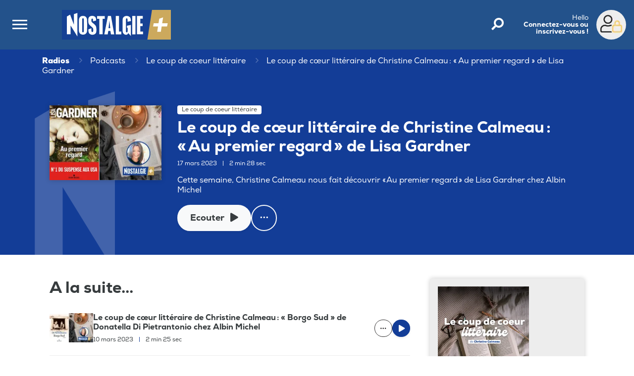

--- FILE ---
content_type: image/svg+xml
request_url: https://nostalgie-plus.gumlet.io/build/images/logo_nostalgieplus.svg?w=1140&dpr=1.0
body_size: 887
content:
<svg xmlns="http://www.w3.org/2000/svg" id="Calque_2" data-name="Calque 2" viewBox="0 0 1153.39 315.18"><defs><style>.cls-1{fill:#fff}</style></defs><g id="Calque_1-2" data-name="Calque 1"><path id="Fond_Gold" d="M0 0h1153.39v315.18H0z" data-name="Fond Gold" style="fill:#cca95d"/><path id="Fond_Bleu" d="M902.82 315.18H0V0h951.61z" data-name="Fond Bleu" style="fill:#164194"/><g id="Nostalgie"><path d="M659.64 259c-5.47-3.44-9.68-7.74-12.52-12.81-2.87-5.15-4.68-10.61-5.4-16.22-.74-5.79-1.1-14.67-1.1-26.39v-75.7c0-16.25.77-28.16 2.3-35.41 1.46-6.96 5.77-13.46 12.8-19.32 7.02-5.87 16.27-8.84 27.52-8.84s20.44 2.59 27.7 7.71c7.23 5.07 12 11.17 14.18 18.11 2.14 6.85 3.27 15.77 3.37 28.65-2.89.56-31.32 6.05-35.43 6.85v-12.02c0-10.13-.4-16.37-1.23-19.07-1.03-3.34-3.64-5.18-7.37-5.18-3.26 0-5.72 1.58-6.92 4.46-.63 1.51-1.48 4.94-1.48 17.16v107.15c0 8.04.46 13.26 1.44 15.94 1.16 3.24 3.73 5.03 7.23 5.03 3.77 0 6.48-1.9 7.83-5.49 1.14-3.04 1.69-8.58 1.69-16.94v-25.62h-7.97v-22.38c2.84-.62 37.94-8.32 42.23-9.26v117.45l-27.03-30.23-1.36 2.68c-2.52 4.98-5.72 8.74-9.49 11.18-3.76 2.44-8.27 3.68-13.41 3.68-6.22 0-12.13-1.74-17.58-5.17M266.21 189.61c0 16.89-.34 28.84-1.02 35.86q-1.035 10.53-6.45 19.26c-3.62 5.81-8.49 10.27-14.62 13.39-6.15 3.12-13.3 4.67-21.48 4.67-7.75 0-14.72-1.48-20.89-4.41-6.17-2.94-11.14-7.35-14.89-13.23-3.76-5.88-6-12.28-6.71-19.21-.71-6.92-1.07-19.02-1.07-36.33v-52.73c0-16.89.34-28.84 1.03-35.86.68-7.02 2.83-13.44 6.43-19.25 3.62-5.82 8.49-10.28 14.64-13.4 6.15-3.11 13.31-4.67 21.47-4.67s14.72 1.47 20.9 4.41c6.17 2.94 11.14 7.35 14.89 13.23 3.76 5.88 5.99 12.29 6.71 19.21.71 6.92 1.07 19.02 1.07 36.32v52.73Zm-34.92-81.71c0-8.23-.55-13.49-1.63-15.77-1.1-2.3-3.35-3.45-6.74-3.45-2.88 0-5.1.94-6.61 2.79-1.52 1.86-2.3 7.34-2.3 16.44v107.73c0 10.26.5 16.59 1.51 18.99s3.34 3.6 7.01 3.6 6.15-1.38 7.21-4.14c1.04-2.76 1.57-9.36 1.57-19.75V107.92ZM164.06 283.23 91.19 165.01v94.34H52.74V69.99l33.67-19.72 40.27 106.05V44.88l37.38-12.38zM311.84 194.83v20.67c0 10.39 1.02 13.65 1.78 15.21.99 2.01 3.1 4.41 7.52 4.41 2.45 0 5.81-.92 7.9-5.3 1.45-3.01 2.15-7.23 2.15-12.9 0-12.16-1.33-20.01-4.09-24.01-2.67-3.77-9.05-9.92-18.98-18.32-9.74-8.32-16.25-14.42-19.36-18.11-3-3.57-5.54-8.63-7.54-15.04-2.02-6.43-3.05-14.88-3.05-25.11 0-14.74 1.45-25.56 4.3-32.18 2.78-6.49 7.35-11.64 13.58-15.31 6.3-3.72 14.06-5.6 23.06-5.6 9.87 0 18.38 2.07 25.28 6.14 6.78 3.99 11.32 9.04 13.49 15.03 2.06 5.71 3.19 15.36 3.37 28.63l-32.45 8.66v-11.59c0-9.61-.95-12.6-1.67-13.99-1.33-2.6-3.73-4.03-6.75-4.03-2.29 0-5.44.87-7.48 5.02-1.4 2.84-2.08 6.89-2.08 12.39 0 6.91.75 12.04 2.29 15.66 1.53 3.72 5.46 7.96 11.99 12.96 17.32 13.35 28.35 24.35 32.78 32.71 4.41 8.31 6.65 22.07 6.65 40.89 0 13.68-1.24 23.84-3.69 30.2-2.36 6.15-7.02 11.41-13.86 15.62-6.94 4.26-15.13 6.42-24.34 6.42-10.13 0-18.86-2.49-25.98-7.39-7.07-4.86-11.74-11.11-13.91-18.58-2.2-7.56-3.3-17.84-3.39-31.3l32.47-11.87ZM394.96 94.67h-22.82V65.78h80.92v28.89h-22.81v164.68h-35.29zM518.21 64.41h-32.05l-38.2 195.03h36.06l5.98-36.75h22.23l5.64 36.75h34.74L518.22 64.41Zm-7.35 130H492.6l9.33-81.32zM569.19 64.37v195.04h58.1v-29.6H602.5V64.37zM743.26 64.21h34.13v195.2h-34.13zM828.03 144.14h24.78v27.47h-24.78v58.48h29.19v29.26H792.6V64.27h61.91v29.2h-26.48z" class="cls-1"/></g><path id="Plus" d="m1117.74 142.03-6.95 34.03h-56.93l-8.82 56.1h-38.61l8.81-56.1H962.8l6.94-34.03h50.85l7.61-48.41 40.82-14.07-9.82 62.48z" class="cls-1"/></g></svg>

--- FILE ---
content_type: image/svg+xml;charset=utf-8
request_url: https://www.nostalgie-plus.be/build/images/logo_nostalgieplus.svg
body_size: 1980
content:
<?xml version="1.0" encoding="UTF-8"?>
<svg id="Calque_2" data-name="Calque 2" xmlns="http://www.w3.org/2000/svg" viewBox="0 0 1153.39 315.18">
  <defs>
    <style>
      .cls-1 {
        fill: #fff;
      }

      .cls-2 {
        fill: #164194;
      }

      .cls-3 {
        fill: #cca95d;
      }
    </style>
  </defs>
  <g id="Calque_1-2" data-name="Calque 1">
    <g>
      <rect id="Fond_Gold" data-name="Fond Gold" class="cls-3" x="0" width="1153.39" height="315.18"/>
      <polygon id="Fond_Bleu" data-name="Fond Bleu" class="cls-2" points="902.82 315.18 0 315.18 0 0 951.61 0 902.82 315.18"/>
      <g id="Nostalgie">
        <path class="cls-1" d="m659.64,259c-5.47-3.44-9.68-7.74-12.52-12.81-2.87-5.15-4.68-10.61-5.4-16.22-.74-5.79-1.1-14.67-1.1-26.39v-75.7c0-16.25.77-28.16,2.3-35.41,1.46-6.96,5.77-13.46,12.8-19.32,7.02-5.87,16.27-8.84,27.52-8.84s20.44,2.59,27.7,7.71c7.23,5.07,12,11.17,14.18,18.11,2.14,6.85,3.27,15.77,3.37,28.65-2.89.56-31.32,6.05-35.43,6.85v-12.02c0-10.13-.4-16.37-1.23-19.07-1.03-3.34-3.64-5.18-7.37-5.18-3.26,0-5.72,1.58-6.92,4.46-.63,1.51-1.48,4.94-1.48,17.16v107.15c0,8.04.46,13.26,1.44,15.94,1.16,3.24,3.73,5.03,7.23,5.03,3.77,0,6.48-1.9,7.83-5.49,1.14-3.04,1.69-8.58,1.69-16.94v-25.62h-7.97v-22.38c2.84-.62,37.94-8.32,42.23-9.26v117.45c-5.48-6.13-27.03-30.23-27.03-30.23l-1.36,2.68c-2.52,4.98-5.72,8.74-9.49,11.18-3.76,2.44-8.27,3.68-13.41,3.68-6.22,0-12.13-1.74-17.58-5.17"/>
        <path class="cls-1" d="m266.21,189.61c0,16.89-.34,28.84-1.02,35.86-.69,7.02-2.84,13.44-6.45,19.26-3.62,5.81-8.49,10.27-14.62,13.39-6.15,3.12-13.3,4.67-21.48,4.67-7.75,0-14.72-1.48-20.89-4.41-6.17-2.94-11.14-7.35-14.89-13.23-3.76-5.88-6-12.28-6.71-19.21-.71-6.92-1.07-19.02-1.07-36.33v-52.73c0-16.89.34-28.84,1.03-35.86.68-7.02,2.83-13.44,6.43-19.25,3.62-5.82,8.49-10.28,14.64-13.4,6.15-3.11,13.31-4.67,21.47-4.67s14.72,1.47,20.9,4.41c6.17,2.94,11.14,7.35,14.89,13.23,3.76,5.88,5.99,12.29,6.71,19.21.71,6.92,1.07,19.02,1.07,36.32v52.73Zm-34.92-81.71c0-8.23-.55-13.49-1.63-15.77-1.1-2.3-3.35-3.45-6.74-3.45-2.88,0-5.1.94-6.61,2.79-1.52,1.86-2.3,7.34-2.3,16.44v107.73c0,10.26.5,16.59,1.51,18.99,1.01,2.4,3.34,3.6,7.01,3.6s6.15-1.38,7.21-4.14c1.04-2.76,1.57-9.36,1.57-19.75v-106.42Z"/>
        <polygon class="cls-1" points="164.06 283.23 91.19 165.01 91.19 259.35 52.74 259.35 52.74 69.99 86.41 50.27 126.68 156.32 126.68 44.88 164.06 32.5 164.06 283.23"/>
        <path class="cls-1" d="m311.84,194.83v20.67c0,10.39,1.02,13.65,1.78,15.21.99,2.01,3.1,4.41,7.52,4.41,2.45,0,5.81-.92,7.9-5.3,1.45-3.01,2.15-7.23,2.15-12.9,0-12.16-1.33-20.01-4.09-24.01-2.67-3.77-9.05-9.92-18.98-18.32-9.74-8.32-16.25-14.42-19.36-18.11-3-3.57-5.54-8.63-7.54-15.04-2.02-6.43-3.05-14.88-3.05-25.11,0-14.74,1.45-25.56,4.3-32.18,2.78-6.49,7.35-11.64,13.58-15.31,6.3-3.72,14.06-5.6,23.06-5.6,9.87,0,18.38,2.07,25.28,6.14,6.78,3.99,11.32,9.04,13.49,15.03,2.06,5.71,3.19,15.36,3.37,28.63l-32.45,8.66v-11.59c0-9.61-.95-12.6-1.67-13.99-1.33-2.6-3.73-4.03-6.75-4.03-2.29,0-5.44.87-7.48,5.02-1.4,2.84-2.08,6.89-2.08,12.39,0,6.91.75,12.04,2.29,15.66,1.53,3.72,5.46,7.96,11.99,12.96,17.32,13.35,28.35,24.35,32.78,32.71,4.41,8.31,6.65,22.07,6.65,40.89,0,13.68-1.24,23.84-3.69,30.2-2.36,6.15-7.02,11.41-13.86,15.62-6.94,4.26-15.13,6.42-24.34,6.42-10.13,0-18.86-2.49-25.98-7.39-7.07-4.86-11.74-11.11-13.91-18.58-2.2-7.56-3.3-17.84-3.39-31.3l32.47-11.87Z"/>
        <polygon class="cls-1" points="394.96 94.67 372.14 94.67 372.14 65.78 453.06 65.78 453.06 94.67 430.25 94.67 430.25 259.35 394.96 259.35 394.96 94.67"/>
        <path class="cls-1" d="m518.21,64.41h-32.05l-38.2,195.03h36.06l5.98-36.75h22.23l5.64,36.75h34.74l-34.39-195.03Zm-7.35,130h-18.26l9.33-81.32,8.93,81.32Z"/>
        <polygon class="cls-1" points="569.19 64.37 569.19 259.41 627.29 259.41 627.29 229.81 602.5 229.81 602.5 64.37 569.19 64.37"/>
        <rect class="cls-1" x="743.26" y="64.21" width="34.13" height="195.2"/>
        <polygon class="cls-1" points="828.03 144.14 852.81 144.14 852.81 171.61 828.03 171.61 828.03 230.09 857.22 230.09 857.22 259.35 792.6 259.35 792.6 64.27 854.51 64.27 854.51 93.47 828.03 93.47 828.03 144.14"/>
      </g>
      <polygon id="Plus" class="cls-1" points="1117.74 142.03 1110.79 176.06 1053.86 176.06 1045.04 232.16 1006.43 232.16 1015.24 176.06 962.8 176.06 969.74 142.03 1020.59 142.03 1028.2 93.62 1069.02 79.55 1059.2 142.03 1117.74 142.03"/>
    </g>
  </g>
</svg>

--- FILE ---
content_type: application/javascript
request_url: https://www.nostalgie-plus.be/build/425.96015f78.js.pagespeed.ce.xvNLkT6FT1.js
body_size: 5547
content:
"use strict";(self.webpackChunk=self.webpackChunk||[]).push([[425],{280:(t,e,r)=>{var n=r(6518),o=r(7751),i=r(6395),a=r(550),c=r(916).CONSTRUCTOR,u=r(3438),s=o("Promise"),f=i&&!c;n({target:"Promise",stat:!0,forced:i||c},{resolve:function(t){return u(f&&this===s?a:this,t)}})},436:(t,e,r)=>{var n,o,i,a,c=r(6518),u=r(6395),s=r(8574),f=r(4576),v=r(9167),l=r(9565),h=r(6840),d=r(2967),p=r(687),m=r(7633),g=r(9306),x=r(4901),w=r(34),y=r(679),E=r(2293),O=r(9225).set,b=r(1955),T=r(3138),j=r(1103),C=r(8265),R=r(1181),P=r(550),S=r(916),N=r(6043),I="Promise",$=S.CONSTRUCTOR,k=S.REJECTION_EVENT,M=S.SUBCLASSING,U=R.getterFor(I),D=R.set,A=P&&P.prototype,B=P,L=A,W=f.TypeError,_=f.document,F=f.process,G=N.f,J=G,V=!!(_&&_.createEvent&&f.dispatchEvent),q="unhandledrejection",H=function(t){var e;return!(!w(t)||!x(e=t.then))&&e},K=function(t,e){var r,n,o,i=e.value,a=1===e.state,c=a?t.ok:t.fail,u=t.resolve,s=t.reject,f=t.domain;try{c?(a||(2===e.rejection&&Z(e),e.rejection=1),!0===c?r=i:(f&&f.enter(),r=c(i),f&&(f.exit(),o=!0)),r===t.promise?s(new W("Promise-chain cycle")):(n=H(r))?l(n,r,u,s):u(r)):s(i)}catch(t){f&&!o&&f.exit(),s(t)}},Y=function(t,e){t.notified||(t.notified=!0,b(function(){for(var r,n=t.reactions;r=n.get();)K(r,t);t.notified=!1,e&&!t.rejection&&Q(t)}))},z=function(t,e,r){var n,o;V?((n=_.createEvent("Event")).promise=e,n.reason=r,n.initEvent(t,!1,!0),f.dispatchEvent(n)):n={promise:e,reason:r},!k&&(o=f["on"+t])?o(n):t===q&&T("Unhandled promise rejection",r)},Q=function(t){l(O,f,function(){var e,r=t.facade,n=t.value;if(X(t)&&(e=j(function(){s?F.emit("unhandledRejection",n,r):z(q,r,n)}),t.rejection=s||X(t)?2:1,e.error))throw e.value})},X=function(t){return 1!==t.rejection&&!t.parent},Z=function(t){l(O,f,function(){var e=t.facade;s?F.emit("rejectionHandled",e):z("rejectionhandled",e,t.value)})},tt=function(t,e,r){return function(n){t(e,n,r)}},et=function(t,e,r){t.done||(t.done=!0,r&&(t=r),t.value=e,t.state=2,Y(t,!0))},rt=function(t,e,r){if(!t.done){t.done=!0,r&&(t=r);try{if(t.facade===e)throw new W("Promise can't be resolved itself");var n=H(e);n?b(function(){var r={done:!1};try{l(n,e,tt(rt,r,t),tt(et,r,t))}catch(e){et(r,e,t)}}):(t.value=e,t.state=1,Y(t,!1))}catch(e){et({done:!1},e,t)}}};if($&&(L=(B=function(t){y(this,L),g(t),l(n,this);var e=U(this);try{t(tt(rt,e),tt(et,e))}catch(t){et(e,t)}}).prototype,(n=function(t){D(this,{type:I,done:!1,notified:!1,parent:!1,reactions:new C,rejection:!1,state:0,value:null})}).prototype=h(L,"then",function(t,e){var r=U(this),n=G(E(this,B));return r.parent=!0,n.ok=!x(t)||t,n.fail=x(e)&&e,n.domain=s?F.domain:void 0,0===r.state?r.reactions.add(n):b(function(){K(n,r)}),n.promise}),o=function(){var t=new n,e=U(t);this.promise=t,this.resolve=tt(rt,e),this.reject=tt(et,e)},N.f=G=function(t){return t===B||t===i?new o(t):J(t)},!u&&x(P)&&A!==Object.prototype)){a=A.then,M||h(A,"then",function(t,e){var r=this;return new B(function(t,e){l(a,r,t,e)}).then(t,e)},{unsafe:!0});try{delete A.constructor}catch(t){}d&&d(A,L)}c({global:!0,constructor:!0,wrap:!0,forced:$},{Promise:B}),i=v.Promise,p(B,I,!1,!0),m(I)},537:(t,e,r)=>{var n=r(550),o=r(4428),i=r(916).CONSTRUCTOR;t.exports=i||!o(function(t){n.all(t).then(void 0,function(){})})},550:(t,e,r)=>{var n=r(4576);t.exports=n.Promise},744:(t,e,r)=>{var n=r(9565),o=r(9504),i=r(9228),a=r(8551),c=r(34),u=r(7750),s=r(2293),f=r(7829),v=r(8014),l=r(655),h=r(5966),d=r(6682),p=r(8429),m=r(9039),g=p.UNSUPPORTED_Y,x=Math.min,w=o([].push),y=o("".slice),E=!m(function(){var t=/(?:)/,e=t.exec;t.exec=function(){return e.apply(this,arguments)};var r="ab".split(t);return 2!==r.length||"a"!==r[0]||"b"!==r[1]}),O="c"==="abbc".split(/(b)*/)[1]||4!=="test".split(/(?:)/,-1).length||2!=="ab".split(/(?:ab)*/).length||4!==".".split(/(.?)(.?)/).length||".".split(/()()/).length>1||"".split(/.?/).length;i("split",function(t,e,r){var o="0".split(void 0,0).length?function(t,r){return void 0===t&&0===r?[]:n(e,this,t,r)}:e;return[function(e,r){var i=u(this),a=c(e)?h(e,t):void 0;return a?n(a,e,i,r):n(o,l(i),e,r)},function(t,n){var i=a(this),c=l(t);if(!O){var u=r(o,i,c,n,o!==e);if(u.done)return u.value}var h=s(i,RegExp),p=i.unicode,m=(i.ignoreCase?"i":"")+(i.multiline?"m":"")+(i.unicode?"u":"")+(g?"g":"y"),E=new h(g?"^(?:"+i.source+")":i,m),b=void 0===n?4294967295:n>>>0;if(0===b)return[];if(0===c.length)return null===d(E,c)?[c]:[];for(var T=0,j=0,C=[];j<c.length;){E.lastIndex=g?0:j;var R,P=d(E,g?y(c,j):c);if(null===P||(R=x(v(E.lastIndex+(g?j:0)),c.length))===T)j=f(c,j,p);else{if(w(C,y(c,T,j)),C.length===b)return C;for(var S=1;S<=P.length-1;S++)if(w(C,P[S]),C.length===b)return C;j=T=R}}return w(C,y(c,T)),C}]},O||!E,g)},916:(t,e,r)=>{var n=r(4576),o=r(550),i=r(4901),a=r(2796),c=r(3706),u=r(8227),s=r(4215),f=r(6395),v=r(9519),l=o&&o.prototype,h=u("species"),d=!1,p=i(n.PromiseRejectionEvent),m=a("Promise",function(){var t=c(o),e=t!==String(o);if(!e&&66===v)return!0;if(f&&(!l.catch||!l.finally))return!0;if(!v||v<51||!/native code/.test(t)){var r=new o(function(t){t(1)}),n=function(t){t(function(){},function(){})};if((r.constructor={})[h]=n,!(d=r.then(function(){})instanceof n))return!0}return!(e||"BROWSER"!==s&&"DENO"!==s||p)});t.exports={CONSTRUCTOR:m,REJECTION_EVENT:p,SUBCLASSING:d}},1103:t=>{t.exports=function(t){try{return{error:!1,value:t()}}catch(t){return{error:!0,value:t}}}},1481:(t,e,r)=>{var n=r(6518),o=r(6043);n({target:"Promise",stat:!0,forced:r(916).CONSTRUCTOR},{reject:function(t){var e=o.f(this);return(0,e.reject)(t),e.promise}})},1955:(t,e,r)=>{var n,o,i,a,c,u=r(4576),s=r(3389),f=r(6080),v=r(9225).set,l=r(8265),h=r(9544),d=r(4265),p=r(7860),m=r(8574),g=u.MutationObserver||u.WebKitMutationObserver,x=u.document,w=u.process,y=u.Promise,E=s("queueMicrotask");if(!E){var O=new l,b=function(){var t,e;for(m&&(t=w.domain)&&t.exit();e=O.get();)try{e()}catch(t){throw O.head&&n(),t}t&&t.enter()};h||m||p||!g||!x?!d&&y&&y.resolve?((a=y.resolve(void 0)).constructor=y,c=f(a.then,a),n=function(){c(b)}):m?n=function(){w.nextTick(b)}:(v=f(v,u),n=function(){v(b)}):(o=!0,i=x.createTextNode(""),new g(b).observe(i,{characterData:!0}),n=function(){i.data=o=!o}),E=function(t){O.head||n(),O.add(t)}}t.exports=E},2003:(t,e,r)=>{var n=r(6518),o=r(6395),i=r(916).CONSTRUCTOR,a=r(550),c=r(7751),u=r(4901),s=r(6840),f=a&&a.prototype;if(n({target:"Promise",proto:!0,forced:i,real:!0},{catch:function(t){return this.then(void 0,t)}}),!o&&u(a)){var v=c("Promise").prototype.catch;f.catch!==v&&s(f,"catch",v,{unsafe:!0})}},2293:(t,e,r)=>{var n=r(8551),o=r(5548),i=r(4117),a=r(8227)("species");t.exports=function(t,e){var r,c=n(t).constructor;return void 0===c||i(r=n(c)[a])?e:o(r)}},2333:(t,e,r)=>{var n=r(1291),o=r(655),i=r(7750),a=RangeError;t.exports=function(t){var e=o(i(this)),r="",c=n(t);if(c<0||c===1/0)throw new a("Wrong number of repetitions");for(;c>0;(c>>>=1)&&(e+=e))1&c&&(r+=e);return r}},2478:(t,e,r)=>{var n=r(9504),o=r(8981),i=Math.floor,a=n("".charAt),c=n("".replace),u=n("".slice),s=/\$([$&'`]|\d{1,2}|<[^>]*>)/g,f=/\$([$&'`]|\d{1,2})/g;t.exports=function(t,e,r,n,v,l){var h=r+t.length,d=n.length,p=f;return void 0!==v&&(v=o(v),p=s),c(l,p,function(o,c){var s;switch(a(c,0)){case"$":return"$";case"&":return t;case"`":return u(e,0,r);case"'":return u(e,h);case"<":s=v[u(c,1,-1)];break;default:var f=+c;if(0===f)return o;if(f>d){var l=i(f/10);return 0===l?o:l<=d?void 0===n[l-1]?a(c,1):n[l-1]+a(c,1):o}s=n[f-1]}return void 0===s?"":s})}},3138:t=>{t.exports=function(t,e){try{1===arguments.length?console.error(t):console.error(t,e)}catch(t){}}},3362:(t,e,r)=>{r(436),r(6499),r(2003),r(7743),r(1481),r(280)},3389:(t,e,r)=>{var n=r(4576),o=r(3724),i=Object.getOwnPropertyDescriptor;t.exports=function(t){if(!o)return n[t];var e=i(n,t);return e&&e.value}},3438:(t,e,r)=>{var n=r(8551),o=r(34),i=r(6043);t.exports=function(t,e){if(n(t),o(e)&&e.constructor===t)return e;var r=i.f(t);return(0,r.resolve)(e),r.promise}},3470:t=>{t.exports=Object.is||function(t,e){return t===e?0!==t||1/t==1/e:t!=t&&e!=e}},4265:(t,e,r)=>{var n=r(2839);t.exports=/ipad|iphone|ipod/i.test(n)&&"undefined"!=typeof Pebble},4428:(t,e,r)=>{var n=r(8227)("iterator"),o=!1;try{var i=0,a={next:function(){return{done:!!i++}},return:function(){o=!0}};a[n]=function(){return this},Array.from(a,function(){throw 2})}catch(t){}t.exports=function(t,e){try{if(!e&&!o)return!1}catch(t){return!1}var r=!1;try{var i={};i[n]=function(){return{next:function(){return{done:r=!0}}}},t(i)}catch(t){}return r}},5440:(t,e,r)=>{var n=r(8745),o=r(9565),i=r(9504),a=r(9228),c=r(9039),u=r(8551),s=r(4901),f=r(34),v=r(1291),l=r(8014),h=r(655),d=r(7750),p=r(7829),m=r(5966),g=r(2478),x=r(1034),w=r(6682),y=r(8227)("replace"),E=Math.max,O=Math.min,b=i([].concat),T=i([].push),j=i("".indexOf),C=i("".slice),R=function(t){return void 0===t?t:String(t)},P="$0"==="a".replace(/./,"$0"),S=!!/./[y]&&""===/./[y]("a","$0");a("replace",function(t,e,r){var i=S?"$":"$0";return[function(t,r){var n=d(this),i=f(t)?m(t,y):void 0;return i?o(i,t,n,r):o(e,h(n),t,r)},function(t,o){var a=u(this),c=h(t);if("string"==typeof o&&-1===j(o,i)&&-1===j(o,"$<")){var f=r(e,a,c,o);if(f.done)return f.value}var d=s(o);d||(o=h(o));var m,y=h(x(a)),P=-1!==j(y,"g");P&&(m=-1!==j(y,"u"),a.lastIndex=0);for(var S,N=[];null!==(S=w(a,c))&&(T(N,S),P);){""===h(S[0])&&(a.lastIndex=p(c,l(a.lastIndex),m))}for(var I="",$=0,k=0;k<N.length;k++){for(var M,U=h((S=N[k])[0]),D=E(O(v(S.index),c.length),0),A=[],B=1;B<S.length;B++)T(A,R(S[B]));var L=S.groups;if(d){var W=b([U],A,D,c);void 0!==L&&T(W,L),M=h(n(o,void 0,W))}else M=g(U,c,D,A,L,o);D>=$&&(I+=C(c,$,D)+M,$=D+U.length)}return I+C(c,$)}]},!!c(function(){var t=/./;return t.exec=function(){var t=[];return t.groups={a:"7"},t},"7"!=="".replace(t,"$<a>")})||!P||S)},5548:(t,e,r)=>{var n=r(3517),o=r(6823),i=TypeError;t.exports=function(t){if(n(t))return t;throw new i(o(t)+" is not a constructor")}},5746:(t,e,r)=>{var n=r(9565),o=r(9228),i=r(8551),a=r(34),c=r(7750),u=r(3470),s=r(655),f=r(5966),v=r(6682);o("search",function(t,e,r){return[function(e){var r=c(this),o=a(e)?f(e,t):void 0;return o?n(o,e,r):new RegExp(e)[t](s(r))},function(t){var n=i(this),o=s(t),a=r(e,n,o);if(a.done)return a.value;var c=n.lastIndex;u(c,0)||(n.lastIndex=0);var f=v(n,o);return u(n.lastIndex,c)||(n.lastIndex=c),null===f?-1:f.index}]})},6043:(t,e,r)=>{var n=r(9306),o=TypeError,i=function(t){var e,r;this.promise=new t(function(t,n){if(void 0!==e||void 0!==r)throw new o("Bad Promise constructor");e=t,r=n}),this.resolve=n(e),this.reject=n(r)};t.exports.f=function(t){return new i(t)}},6499:(t,e,r)=>{var n=r(6518),o=r(9565),i=r(9306),a=r(6043),c=r(1103),u=r(2652);n({target:"Promise",stat:!0,forced:r(537)},{all:function(t){var e=this,r=a.f(e),n=r.resolve,s=r.reject,f=c(function(){var r=i(e.resolve),a=[],c=0,f=1;u(t,function(t){var i=c++,u=!1;f++,o(r,e,t).then(function(t){u||(u=!0,a[i]=t,--f||n(a))},s)}),--f||n(a)});return f.error&&s(f.value),r.promise}})},7743:(t,e,r)=>{var n=r(6518),o=r(9565),i=r(9306),a=r(6043),c=r(1103),u=r(2652);n({target:"Promise",stat:!0,forced:r(537)},{race:function(t){var e=this,r=a.f(e),n=r.reject,s=c(function(){var a=i(e.resolve);u(t,function(t){o(a,e,t).then(r.resolve,n)})});return s.error&&n(s.value),r.promise}})},7860:(t,e,r)=>{var n=r(2839);t.exports=/web0s(?!.*chrome)/i.test(n)},8265:t=>{var e=function(){this.head=null,this.tail=null};e.prototype={add:function(t){var e={item:t,next:null},r=this.tail;r?r.next=e:this.head=e,this.tail=e},get:function(){var t=this.head;if(t)return null===(this.head=t.next)&&(this.tail=null),t.item}},t.exports=e},8574:(t,e,r)=>{var n=r(4215);t.exports="NODE"===n},9225:(t,e,r)=>{var n,o,i,a,c=r(4576),u=r(8745),s=r(6080),f=r(4901),v=r(9297),l=r(9039),h=r(397),d=r(7680),p=r(4055),m=r(2812),g=r(9544),x=r(8574),w=c.setImmediate,y=c.clearImmediate,E=c.process,O=c.Dispatch,b=c.Function,T=c.MessageChannel,j=c.String,C=0,R={},P="onreadystatechange";l(function(){n=c.location});var S=function(t){if(v(R,t)){var e=R[t];delete R[t],e()}},N=function(t){return function(){S(t)}},I=function(t){S(t.data)},$=function(t){c.postMessage(j(t),n.protocol+"//"+n.host)};w&&y||(w=function(t){m(arguments.length,1);var e=f(t)?t:b(t),r=d(arguments,1);return R[++C]=function(){u(e,void 0,r)},o(C),C},y=function(t){delete R[t]},x?o=function(t){E.nextTick(N(t))}:O&&O.now?o=function(t){O.now(N(t))}:T&&!g?(a=(i=new T).port2,i.port1.onmessage=I,o=s(a.postMessage,a)):c.addEventListener&&f(c.postMessage)&&!c.importScripts&&n&&"file:"!==n.protocol&&!l($)?(o=$,c.addEventListener("message",I,!1)):o=P in p("script")?function(t){h.appendChild(p("script"))[P]=function(){h.removeChild(this),S(t)}}:function(t){setTimeout(N(t),0)}),t.exports={set:w,clear:y}},9544:(t,e,r)=>{var n=r(2839);t.exports=/(?:ipad|iphone|ipod).*applewebkit/i.test(n)}}]);

--- FILE ---
content_type: image/svg+xml
request_url: https://nostalgie-plus.gumlet.io/build/images/logo_nostalgieplus.svg?w=240&dpr=1.0
body_size: 838
content:
<svg xmlns="http://www.w3.org/2000/svg" id="Calque_2" data-name="Calque 2" viewBox="0 0 1153.39 315.18"><defs><style>.cls-1{fill:#fff}</style></defs><g id="Calque_1-2" data-name="Calque 1"><path id="Fond_Gold" d="M0 0h1153.39v315.18H0z" data-name="Fond Gold" style="fill:#cca95d"/><path id="Fond_Bleu" d="M902.82 315.18H0V0h951.61z" data-name="Fond Bleu" style="fill:#164194"/><g id="Nostalgie"><path d="M659.64 259c-5.47-3.44-9.68-7.74-12.52-12.81-2.87-5.15-4.68-10.61-5.4-16.22-.74-5.79-1.1-14.67-1.1-26.39v-75.7c0-16.25.77-28.16 2.3-35.41 1.46-6.96 5.77-13.46 12.8-19.32 7.02-5.87 16.27-8.84 27.52-8.84s20.44 2.59 27.7 7.71c7.23 5.07 12 11.17 14.18 18.11 2.14 6.85 3.27 15.77 3.37 28.65-2.89.56-31.32 6.05-35.43 6.85v-12.02c0-10.13-.4-16.37-1.23-19.07-1.03-3.34-3.64-5.18-7.37-5.18-3.26 0-5.72 1.58-6.92 4.46-.63 1.51-1.48 4.94-1.48 17.16v107.15c0 8.04.46 13.26 1.44 15.94 1.16 3.24 3.73 5.03 7.23 5.03 3.77 0 6.48-1.9 7.83-5.49 1.14-3.04 1.69-8.58 1.69-16.94v-25.62h-7.97v-22.38c2.84-.62 37.94-8.32 42.23-9.26v117.45l-27.03-30.23-1.36 2.68c-2.52 4.98-5.72 8.74-9.49 11.18-3.76 2.44-8.27 3.68-13.41 3.68-6.22 0-12.13-1.74-17.58-5.17M266.21 189.61c0 16.89-.34 28.84-1.02 35.86q-1.035 10.53-6.45 19.26c-3.62 5.81-8.49 10.27-14.62 13.39-6.15 3.12-13.3 4.67-21.48 4.67-7.75 0-14.72-1.48-20.89-4.41-6.17-2.94-11.14-7.35-14.89-13.23-3.76-5.88-6-12.28-6.71-19.21-.71-6.92-1.07-19.02-1.07-36.33v-52.73c0-16.89.34-28.84 1.03-35.86.68-7.02 2.83-13.44 6.43-19.25 3.62-5.82 8.49-10.28 14.64-13.4 6.15-3.11 13.31-4.67 21.47-4.67s14.72 1.47 20.9 4.41c6.17 2.94 11.14 7.35 14.89 13.23 3.76 5.88 5.99 12.29 6.71 19.21.71 6.92 1.07 19.02 1.07 36.32v52.73Zm-34.92-81.71c0-8.23-.55-13.49-1.63-15.77-1.1-2.3-3.35-3.45-6.74-3.45-2.88 0-5.1.94-6.61 2.79-1.52 1.86-2.3 7.34-2.3 16.44v107.73c0 10.26.5 16.59 1.51 18.99s3.34 3.6 7.01 3.6 6.15-1.38 7.21-4.14c1.04-2.76 1.57-9.36 1.57-19.75V107.92ZM164.06 283.23 91.19 165.01v94.34H52.74V69.99l33.67-19.72 40.27 106.05V44.88l37.38-12.38zM311.84 194.83v20.67c0 10.39 1.02 13.65 1.78 15.21.99 2.01 3.1 4.41 7.52 4.41 2.45 0 5.81-.92 7.9-5.3 1.45-3.01 2.15-7.23 2.15-12.9 0-12.16-1.33-20.01-4.09-24.01-2.67-3.77-9.05-9.92-18.98-18.32-9.74-8.32-16.25-14.42-19.36-18.11-3-3.57-5.54-8.63-7.54-15.04-2.02-6.43-3.05-14.88-3.05-25.11 0-14.74 1.45-25.56 4.3-32.18 2.78-6.49 7.35-11.64 13.58-15.31 6.3-3.72 14.06-5.6 23.06-5.6 9.87 0 18.38 2.07 25.28 6.14 6.78 3.99 11.32 9.04 13.49 15.03 2.06 5.71 3.19 15.36 3.37 28.63l-32.45 8.66v-11.59c0-9.61-.95-12.6-1.67-13.99-1.33-2.6-3.73-4.03-6.75-4.03-2.29 0-5.44.87-7.48 5.02-1.4 2.84-2.08 6.89-2.08 12.39 0 6.91.75 12.04 2.29 15.66 1.53 3.72 5.46 7.96 11.99 12.96 17.32 13.35 28.35 24.35 32.78 32.71 4.41 8.31 6.65 22.07 6.65 40.89 0 13.68-1.24 23.84-3.69 30.2-2.36 6.15-7.02 11.41-13.86 15.62-6.94 4.26-15.13 6.42-24.34 6.42-10.13 0-18.86-2.49-25.98-7.39-7.07-4.86-11.74-11.11-13.91-18.58-2.2-7.56-3.3-17.84-3.39-31.3l32.47-11.87ZM394.96 94.67h-22.82V65.78h80.92v28.89h-22.81v164.68h-35.29zM518.21 64.41h-32.05l-38.2 195.03h36.06l5.98-36.75h22.23l5.64 36.75h34.74L518.22 64.41Zm-7.35 130H492.6l9.33-81.32zM569.19 64.37v195.04h58.1v-29.6H602.5V64.37zM743.26 64.21h34.13v195.2h-34.13zM828.03 144.14h24.78v27.47h-24.78v58.48h29.19v29.26H792.6V64.27h61.91v29.2h-26.48z" class="cls-1"/></g><path id="Plus" d="m1117.74 142.03-6.95 34.03h-56.93l-8.82 56.1h-38.61l8.81-56.1H962.8l6.94-34.03h50.85l7.61-48.41 40.82-14.07-9.82 62.48z" class="cls-1"/></g></svg>

--- FILE ---
content_type: application/javascript
request_url: https://www.nostalgie-plus.be/build/custom.4982d2aa.js.pagespeed.ce.mk_fXQd3kO.js
body_size: 10237
content:
"use strict";(self.webpackChunk=self.webpackChunk||[]).push([[386],{3111:(e,t,i)=>{i(6918),i(113),i(1629),i(3418),i(5276),i(8598),i(4114),i(9089),i(739),i(3288),i(3110),i(9432),i(6099),i(8940),i(7495),i(8781),i(7764),i(1761),i(2762),i(8992),i(2577),i(3949),i(3500),i(6031);var n=i(4692),a=i.n(n),o=(i(510),i(5458),i(5049),i(6879)),r=i(3962),s=i(328),l=i.n(s),u=i(4224),c=i.n(u),d=i(291),h=i(6700),m=(i(2675),i(9463),i(2259),i(5700),i(6280),i(4423),i(3792),i(9572),i(2892),i(4185),i(1699),i(5746),i(744),i(2953),i(4692));function f(e){return f="function"==typeof Symbol&&"symbol"==typeof Symbol.iterator?function(e){return typeof e}:function(e){return e&&"function"==typeof Symbol&&e.constructor===Symbol&&e!==Symbol.prototype?"symbol":typeof e},f(e)}function p(e,t){for(var i=0;i<t.length;i++){var n=t[i];n.enumerable=n.enumerable||!1,n.configurable=!0,"value"in n&&(n.writable=!0),Object.defineProperty(e,g(n.key),n)}}function g(e){var t=function(e,t){if("object"!=f(e)||!e)return e;var i=e[Symbol.toPrimitive];if(void 0!==i){var n=i.call(e,t||"default");if("object"!=f(n))return n;throw new TypeError("@@toPrimitive must return a primitive value.")}return("string"===t?String:Number)(e)}(e,"string");return"symbol"==f(t)?t:t+""}const v=function(){return e=function e(){!function(e,t){if(!(e instanceof t))throw new TypeError("Cannot call a class as a function")}(this,e),this.trackingCampaigns=[]},(t=[{key:"initCampaign",value:function(){var e=this,t=c()(l()),i=r.A.generate("widgets_marketing_campaigns"),n=new Headers;n.append("X-Requested-With","XMLHttpRequest"),t(i,{retries:3,retryDelay:1e3,headers:n,method:"GET"}).then(function(t){200==t.status&&t.text().then(function(t){for(var i=JSON.parse(t),n=[],a=0;a<i.length;a++)n.includes(i[a].adsCampaignId)&&0!=n.length||n.push(i[a].adsCampaignId);var o=[];m(".NGA").each(function(){for(var t=m(this).data("pageid"),a=m(this).data("pagetype"),r=m(this),s=m(this).attr("class").split(/\s+/),l=0;l<s.length;l++){var u=s[l];if("NGA"!==u&&u.search("__")>1){o[o.length-1]==n[n.length-1]&&(o=[]);for(var c=0;c<i.length;c++){var d=i[c];if(d.format==u&&(0==o.includes(d.adsCampaignId)||0==o.length)){if(1==d.targetChanelType){o.push(d.adsCampaignId),e.setHtmlImage(d,r,o,c);break}if(2==d.targetChanelType){if(""==d.targetChanelIds){o.push(d.adsCampaignId),e.setHtmlImage(d,r,o,c);break}if(1==JSON.parse(d.targetChanelIds).includes(a)){o.push(d.adsCampaignId),e.setHtmlImage(d,r,o,c);break}}else if(3==d.targetChanelType){if(""==d.targetChanelIds){o.push(d.adsCampaignId),e.setHtmlImage(d,r,o,c);break}if(1==JSON.parse(d.targetChanelIds).includes(t)){o.push(d.adsCampaignId),e.setHtmlImage(d,r,o,c);break}}}}}}})})}).catch(function(e){console.log(e)})}},{key:"setHtmlImage",value:function(e,t){var i=null==e.targetLink?"#":e.targetLink,n=document.createElement("a");n.setAttribute("href",i),n.setAttribute("data-compaign",e.adsCampaignId),1==e.targetBlank&&n.setAttribute("target","_blank"),t.append(n);var a=document.createElement("img");a.src=e.mediaUrl,a.alt=e.description,a.setAttribute("class","tracking-img"),a.setAttribute("style","width:100%"),n.append(a),e.script&&t.append(e.script),this.targetImagesInPage(this)}},{key:"initClick",value:function(){var e=this;document.querySelectorAll(".NGA").forEach(function(t){t.addEventListener("click",function(i){i.preventDefault();var n=t.getAttribute("data-pageid"),a=t.querySelector("a"),o=a.getAttribute("data-compaign");a.getAttribute("href")&&"#"!==a.getAttribute("href")&&(e.saveTracking(n,o,1),a.getAttribute("target")?window.open(a.getAttribute("href"),"_blank"):window.location.href=a.getAttribute("href"))})})}},{key:"initTracking",value:function(){var e=this;window.addEventListener("scroll",function(){e.targetImagesInPage(e)})}},{key:"targetImagesInPage",value:function(e){document.querySelectorAll(".tracking-img").forEach(function(t){if(e.isImageInView(t)){var i=t.parentNode.getAttribute("data-compaign");if(!e.trackingCampaigns.includes(i)){var n=t.parentNode.parentNode.getAttribute("data-pageid");e.saveTracking(n,i,2),e.trackingCampaigns.push(i)}}})}},{key:"isImageInView",value:function(e){var t=e.getBoundingClientRect(),i=t.top,n=t.top+t.height/2;return i>=0&&n<=Math.min(document.documentElement.clientHeight,window.innerHeight||0)}},{key:"saveTracking",value:function(e,t,i){var n=navigator.userAgent,a=window.pageYOffset||document.documentElement.scrollTop;m.ajax({url:r.A.generate("widgets_marketing_campaign_tracking"),method:"POST",data:{page_id:e,compaign_id:t,user_agent:n,event_type:i,ad_location:"H :"+a},success:function(e){}})}}])&&p(e.prototype,t),i&&p(e,i),Object.defineProperty(e,"prototype",{writable:!1}),e;var e,t,i}();i(3362);var y=i(4692);function b(e){return b="function"==typeof Symbol&&"symbol"==typeof Symbol.iterator?function(e){return typeof e}:function(e){return e&&"function"==typeof Symbol&&e.constructor===Symbol&&e!==Symbol.prototype?"symbol":typeof e},b(e)}function k(e,t){for(var i=0;i<t.length;i++){var n=t[i];n.enumerable=n.enumerable||!1,n.configurable=!0,"value"in n&&(n.writable=!0),Object.defineProperty(e,w(n.key),n)}}function w(e){var t=function(e,t){if("object"!=b(e)||!e)return e;var i=e[Symbol.toPrimitive];if(void 0!==i){var n=i.call(e,t||"default");if("object"!=b(n))return n;throw new TypeError("@@toPrimitive must return a primitive value.")}return("string"===t?String:Number)(e)}(e,"string");return"symbol"==b(t)?t:t+""}const _=function(){return e=function e(){!function(e,t){if(!(e instanceof t))throw new TypeError("Cannot call a class as a function")}(this,e),this.trackingCampaigns=[],this.fetch=c()(l()),this.route=r.A.generate("widgets_voting_actions")},t=[{key:"initVoting",value:function(){var e=this;y(".voting").removeClass("voting--mask"),y(".voting").removeClass("voting--mask_delete"),y(".voting__loader").hide(),y(".btn-voting-delete").each(function(){y(this).on("click",function(t){t.preventDefault();var i=y(this).data("item"),n=y(this).data("voting"),a=y(this).data("user");return e.deleteVotingItemPaticipation(i,a,n),!1})}),y(".btn-voting-cancel").on("click",function(e){return e.preventDefault(),y(".voting").removeClass("voting--mask"),!1}),y(".btn-voting-add").on("click",function(t){t.preventDefault();var i=y(this).data("voting"),n=y(this).data("user");y("#voting-search-select").on("change",function(){var t=y(this).val();null!=t&&e.addVotingItemPaticipation(t,n,i)}),y(".voting").addClass("voting--mask");var a=y("#voting-search-select"),o=a.select2({theme:"bootstrap4",width:"100%",ajax:{url:r.A.generate("widgets_voting_search_items"),method:"POST",dataType:"json",delay:250,data:function(e){return{q:e.term,page:e.page,votingId:i,selectedIds:a.data("selected")}},processResults:function(e,t){return t.page=t.page||1,{results:e.items,pagination:{more:10*t.page<e.total_count}}},cache:!0},language:"fr",placeholder:a.attr("placeholder"),escapeMarkup:function(e){return e},minimumInputLength:0,templateResult:function(e){return e.loading?e.text:"<div class='select2-result-repository clearfix'></div><div class='select2-result-repository__meta'></div><div class='select2-result-repository__title'>"+e.text+"</div>"},templateSelection:function(e){return e.text}});return console.dir(o),o.select2("open"),!1})}},{key:"deleteVotingItemPaticipation",value:function(e,t,i){var n=this;y(".voting").addClass("voting--mask_delete"),y(".voting__loader").show(),fetch(this.route,{retries:3,retryDelay:1e3,headers:{Accept:"application/json","Content-Type":"application/json"},method:"DELETE",body:JSON.stringify({votingId:i,userId:t,itemId:e})}).then(function(e){200==e.status&&n.refreshWidget()})}},{key:"addVotingItemPaticipation",value:function(e,t,i){var n=this;y("#voting-search-select").attr("readonly","readonly"),y(".voting__loader").show(),fetch(this.route,{retries:3,retryDelay:1e3,mode:"cors",headers:{Accept:"application/json","Content-Type":"application/json"},method:"POST",body:JSON.stringify({votingId:i,userId:t,itemId:e})}).then(function(e){200==e.status&&n.refreshWidget()})}},{key:"refreshWidget",value:function(){var e=this,t=y(".voting-box-widget"),i=t.data("modelid"),n=t.data("widgetid"),a=t.data("skinid"),o=t.data("contentid");fetch(r.A.generate("widgets_refreshing",{modelId:i,widgetId:n,skinId:a,contentId:o}),{method:"GET",cache:"no-cache"}).then(function(e){return e.text()}).then(function(i){t.html(i),e.initVoting()}).catch(function(e){console.log(e)})}}],t&&k(e.prototype,t),i&&k(e,i),Object.defineProperty(e,"prototype",{writable:!1}),e;var e,t,i}();var S=i(5756),E=i(8987),I=(i(8706),i(4170),i(8459),i(8156),i(3929));function P(e){return P="function"==typeof Symbol&&"symbol"==typeof Symbol.iterator?function(e){return typeof e}:function(e){return e&&"function"==typeof Symbol&&e.constructor===Symbol&&e!==Symbol.prototype?"symbol":typeof e},P(e)}function T(e,t){for(var i=0;i<t.length;i++){var n=t[i];n.enumerable=n.enumerable||!1,n.configurable=!0,"value"in n&&(n.writable=!0),Object.defineProperty(e,C(n.key),n)}}function C(e){var t=function(e,t){if("object"!=P(e)||!e)return e;var i=e[Symbol.toPrimitive];if(void 0!==i){var n=i.call(e,t||"default");if("object"!=P(n))return n;throw new TypeError("@@toPrimitive must return a primitive value.")}return("string"===t?String:Number)(e)}(e,"string");return"symbol"==P(t)?t:t+""}const L=function(){return e=function e(){!function(e,t){if(!(e instanceof t))throw new TypeError("Cannot call a class as a function")}(this,e),this.audioPlayerBar=document.querySelector(".audio_player"),this.artistElement=document.querySelector(".audio_player--artist"),this.scrollingElement=document.querySelector(".audio_player--artist-scrolling"),this.progressBar=document.querySelector(".audio_player--progress-bar"),this.progress=document.querySelector(".audio_player--progress"),this.thumb=document.querySelector(".audio_player--thumb"),this.audio=document.querySelector("audio"),this.playButton=document.querySelector(".audio_player--pause"),this.volumeMute=document.querySelector(".audio_player--volume-mute"),this.previousBtn=document.querySelector(".audio_player--prev"),this.nextBtn=document.querySelector(".audio_player--next"),this.volumeBar=document.querySelector(".audio_player--volume-bar"),this.volumeProgress=document.querySelector(".audio_player--volume-progress"),this.volumeThumb=document.querySelector(".audio_player--volume-thumb"),this.isDragging=!1,this.offsetX=0,this.isVolumeDragging=!1,this.volumeOffsetX=0,this.initialize()},t=[{key:"initialize",value:function(){this.cimPlayer=new I.A(d.b4,d.Mz);var e=!1;try{var t=Object.defineProperty({},"passive",{get:function(){e=!0}});window.addEventListener("testPassive",null,t),window.removeEventListener("testPassive",null,t)}catch(e){}this.progressBar.addEventListener("click",this.handleClick.bind(this)),this.thumb.addEventListener("mousedown",this.startDragging.bind(this)),document.addEventListener("mousemove",this.drag.bind(this)),document.addEventListener("mouseup",this.stopDragging.bind(this)),this.thumb.addEventListener("touchstart",this.startDragging.bind(this),!!e&&{passive:!0}),document.addEventListener("touchmove",this.drag.bind(this),!!e&&{passive:!0}),document.addEventListener("touchend",this.stopDragging.bind(this),!!e&&{passive:!0}),this.volumeThumb.addEventListener("mousedown",this.startVolumeDragging.bind(this)),document.addEventListener("mousemove",this.adjustVolume.bind(this)),document.addEventListener("mouseup",this.stopVolumeDragging.bind(this)),this.volumeThumb.addEventListener("touchstart",this.startVolumeDragging.bind(this),!!e&&{passive:!0}),document.addEventListener("touchmove",this.adjustVolume.bind(this),!!e&&{passive:!0}),document.addEventListener("touchend",this.stopVolumeDragging.bind(this),!!e&&{passive:!0}),this.volumeBar.addEventListener("click",this.handleClickVolume.bind(this)),this.volumeMute.addEventListener("click",this.toggleMute.bind(this)),this.audio.addEventListener("timeupdate",this.trackTimeChanged.bind(this)),this.audio.addEventListener("ended",this.trackEnded.bind(this)),this.playButton.addEventListener("click",this.playPause.bind(this));for(var i=document.querySelectorAll("a.audio_player--track-btn"),n=0;n<i.length;n++)i[n].addEventListener("click",this.handleTogglePlay.bind(this,i[n]));this.previousBtn=document.querySelector(".audio_player--prev"),this.nextBtn=document.querySelector(".audio_player--next"),this.previousBtn.addEventListener("click",this.handlePrevious.bind(this)),this.nextBtn.addEventListener("click",this.handleNext.bind(this)),this.refreshNavigationButtons(),this.changeTimeInfo(0,parseInt(this.audio.dataset.duration/1e3)),this.setProgressVolume(this.audio.volume),window.onload=this.initMaxScrollToLef.bind(this),window.onresize=this.debounce(this.updateMaxScrollToLeft.bind(this),250)}},{key:"startDragging",value:function(e){this.audio.paused||(this.isDragging=!0,"touchstart"===e.type?this.offsetX=e.touches[0].clientX-this.thumb.getBoundingClientRect().left:this.offsetX=e.clientX-this.thumb.getBoundingClientRect().left)}},{key:"drag",value:function(e){if(this.isDragging){var t;e.preventDefault();var i=(t="touchmove"===e.type?e.touches[0].clientX-this.progressBar.getBoundingClientRect().left-this.offsetX:e.clientX-this.progressBar.getBoundingClientRect().left-this.offsetX)/this.progressBar.offsetWidth*100,n=Math.max(0,Math.min(i,100));this.progress.style.width="".concat(n,"%"),t<=0?this.thumb.style.left="0":t>=this.progressBar.offsetWidth?this.thumb.style.left="100%":this.thumb.style.left="".concat(n,"%")}}},{key:"stopDragging",value:function(){if(this.isDragging){this.isDragging=!1;var e=parseFloat(this.progress.style.width)/100*this.audio.duration;this.audio.currentTime=e,this.cimPlayer.seek(this.audio.dataset.mediaid,e)}}},{key:"handleClick",value:function(e){var t=(e.clientX-this.progressBar.getBoundingClientRect().left)/this.progressBar.offsetWidth*100,i=Math.max(0,Math.min(t,100));this.progress.style.width="".concat(i,"%"),this.thumb.style.left="".concat(i,"%");var n=i/100*this.audio.duration;this.audio.currentTime=n,this.cimPlayer.seek(this.audio.dataset.mediaid,n)}},{key:"startVolumeDragging",value:function(e){this.isVolumeDragging=!0,"touchstart"===e.type?this.volumeOffsetX=e.touches[0].clientX-this.volumeThumb.getBoundingClientRect().left:this.volumeOffsetX=e.clientX-this.volumeThumb.getBoundingClientRect().left}},{key:"adjustVolume",value:function(e){if(this.isVolumeDragging){var t;e.preventDefault(),t="touchmove"===e.type?(e.touches[0].clientX-this.volumeBar.getBoundingClientRect().left-this.volumeOffsetX)/this.volumeBar.offsetWidth:(e.clientX-this.volumeBar.getBoundingClientRect().left-this.volumeOffsetX)/this.volumeBar.offsetWidth;var i=Math.max(0,Math.min(t,1));this.setProgressVolume(i),this.audio.volume=i}}},{key:"stopVolumeDragging",value:function(){this.isVolumeDragging&&(this.isVolumeDragging=!1)}},{key:"handleClickVolume",value:function(e){var t=(e.clientX-this.volumeBar.getBoundingClientRect().left)/this.volumeBar.offsetWidth,i=Math.max(0,Math.min(t,1));this.setProgressVolume(i),this.audio.volume=i}},{key:"toggleMute",value:function(){this.audio.muted?(this.volumeMute.classList.add("fa-volume-up"),this.volumeMute.classList.remove("fa-volume-mute"),this.audio.muted=!1,this.setProgressVolume(this.audio.volume)):(this.volumeMute.classList.add("fa-volume-mute"),this.volumeMute.classList.remove("fa-volume-up"),this.audio.muted=!0,this.setProgressVolume(0))}},{key:"trackTimeChanged",value:function(){if(!this.isDragging&&!this.audio.paused){var e=parseInt(this.audio.currentTime),t=parseInt(this.audio.duration);this.changeTimeInfo(e,t);var i=e/t*100;this.progress.style.width="".concat(i,"%"),this.thumb.style.left="".concat(i,"%")}}},{key:"trackEnded",value:function(){this.playButton.classList.remove("fa-pause"),this.playButton.classList.add("fa-play");var e=parseInt(this.audio.dataset.trackid),t=document.querySelector('.audio_player--track-btn[data-trackid="'+e+'"] i');this.toggleIconForElement(t),this.playTrack(e+1)}},{key:"playTrack",value:function(e){var t=this.getTrackInfo(e);t&&(this.changeTrack(t),this.playPause())}},{key:"changeTrack",value:function(e){this.cimPlayer.stop(this.audio.dataset.mediaid,this.audio.currentTime),this.cimPlayer.addPodcast(e.mediaId,e.title,e.category,e.duration/1e3,e.publicationDate,e.season),this.audio.src=e.playUrl,this.audio.dataset.duration=e.duration,this.audio.dataset.trackid=e.trackId,this.audio.dataset.mediaid=e.mediaId,this.audio.id=e.clickId,this.changeTrackInfo(e.coverUrl,e.category,e.title)}},{key:"getTrackInfo",value:function(e){var t=document.querySelector('.audio_player--track-btn[data-trackid="'+e+'"]');if(t){document.querySelectorAll(".elem-podcast-item").forEach(function(e){e.classList.remove("playing")});var i=t.closest(".elem-podcast-item");return i&&i.classList.add("playing"),JSON.parse(t.dataset.trackinfo)}return null}},{key:"changeTrackInfo",value:function(e,t,i){var n=document.querySelector(".audio_player--cover-image"),a=document.querySelector(".audio_player--title");n.src=e+"?mode=crop&crop=smart&width=100&ar=1:1",a.innerHTML=t,this.scrollingElement.innerHTML=i}},{key:"playPause",value:function(){this.refreshNavigationButtons(),this.showPlayerBar();var e=this.audio.dataset.trackid,t=this.audio.dataset.mediaid,i=document.querySelector('.audio_player--track-btn[data-trackid="'+e+'"] i');this.audio.paused?(this.audio.play(),this.cimPlayer.play(t,this.audio.currentTime)):(this.audio.pause(),this.cimPlayer.pause(t,this.audio.currentTime)),this.toggleIconForElement(this.playButton),this.toggleIconForElement(i)}},{key:"toggleIconForElement",value:function(e){e.classList.contains("fa-play")?(e.classList.remove("fa-play"),e.classList.add("fa-pause")):(e.classList.add("fa-play"),e.classList.remove("fa-pause"))}},{key:"handleTogglePlay",value:function(e){var t=e,i=this.getTrackInfo(t.dataset.trackid);parseInt(this.audio.dataset.trackid)!=i.trackId&&(this.audio.paused||this.playPause(),this.changeTrack(i)),this.playPause()}},{key:"handlePrevious",value:function(){if(!this.previousBtn.classList.contains("disabled")){var e=parseInt(this.audio.dataset.trackid),t=this.getTrackInfo(e-1);t&&(this.audio.paused||this.playPause(),this.changeTrack(t),this.playPause())}}},{key:"handleNext",value:function(){if(!this.nextBtn.classList.contains("disabled")){var e=parseInt(this.audio.dataset.trackid),t=this.getTrackInfo(e+1);t&&(this.audio.paused||this.playPause(),this.changeTrack(t),this.playPause())}}},{key:"refreshNavigationButtons",value:function(){var e=parseInt(this.audio.dataset.trackid),t=parseInt(this.audio.dataset.numbertracks);1==t?(this.previousBtn.classList.add("disabled"),this.nextBtn.classList.add("disabled")):1==e?(this.previousBtn.classList.add("disabled"),this.nextBtn.classList.remove("disabled")):e==t?(this.previousBtn.classList.remove("disabled"),this.nextBtn.classList.add("disabled")):(this.previousBtn.classList.remove("disabled"),this.nextBtn.classList.remove("disabled"))}},{key:"changeTimeInfo",value:function(e,t){if(!isNaN(t)){var i=this.formatTime(e),n=this.formatTime(t),a=document.querySelector(".audio_player--start-time"),o=document.querySelector(".audio_player--duration-time");a.innerHTML=i,o.innerHTML=n}}},{key:"formatTime",value:function(e){var t=e%60,i=Math.floor(e/60).toString().padStart(2,"0"),n=t.toString().padStart(2,"0");return"".concat(i,":").concat(n)}},{key:"setProgressVolume",value:function(e){var t=document.querySelector(".audio_player--volume-progress"),i=document.querySelector(".audio_player--volume-thumb"),n=100*e;0==e?(this.volumeMute.classList.add("fa-volume-mute"),this.volumeMute.classList.remove("fa-volume-up")):(this.audio.muted&&(this.audio.muted=!1),this.volumeMute.classList.add("fa-volume-up"),this.volumeMute.classList.remove("fa-volume-mute")),t.style.width="".concat(n,"%"),i.style.left="".concat(n,"%")}},{key:"updateMaxScrollToLeft",value:function(){var e=this.scrollingElement.offsetWidth-this.artistElement.offsetWidth,t=.04*e;this.artistElement.style.setProperty("--max-scroll-to-left","".concat(e,"px")),this.artistElement.style.setProperty("--max-scroll-speed","".concat(t,"s"))}},{key:"debounce",value:function(e,t){var i;return function(){var n=this,a=arguments;clearTimeout(i),i=setTimeout(function(){i=null,e.apply(n,a)},t)}}},{key:"initMaxScrollToLef",value:function(){this.updateMaxScrollToLeft(),this.scrollingElement.classList.add("animate"),console.dir(this.scrollingElement)}},{key:"showPlayerBar",value:function(){this.audioPlayerBar.classList.contains("is-visible")||(this.audioPlayerBar.classList.add("is-visible"),document.body.classList.add("asPlayerBar"),document.getElementById("gotoTopButton").classList.add("asPlayerBar"))}}],t&&T(e.prototype,t),i&&T(e,i),Object.defineProperty(e,"prototype",{writable:!1}),e;var e,t,i}();a()(document).ready(function(){var e=new o.A;a()(".brid").each(function(){var e=a()(this).prop("id"),t=a()(this).data("video-player-id"),i=a()(this).data("video-id");$bp(e,{id:t.toString(),video:i.toString()})}),a()(".article_fb_share").on("click",function(e){e.preventDefault();var t="https://www.facebook.com/sharer.php?u="+a()(this).attr("href");window.open(t,"ShareOnFacebook",i()).opener=null}),a()(".article_twt_share").on("click",function(e){e.preventDefault();var t="https://twitter.com/intent/tweet?url="+a()(this).attr("href");window.open(t,"ShareOnTwitter",i()).opener=null}),a()(".article_bluesky_share").on("click",function(e){e.preventDefault();var t="https://bsky.app/intent/compose?text="+a()(this).attr("href");window.open(t,"ShareOnBluesky",i()).opener=null}),e.embedVendors(),a()(".btn-cookie-consent").click(function(t){t.preventDefault(),e.openUi()}),a()(".btn-cookie-partner").click(function(t){t.preventDefault(),e.openPartner()});var t,i=function(){return["resizable,scrollbars,status","height=350","width=500","left="+(window.innerWidth/2-250),"top="+(window.innerHeight/2-175)].join()};function n(e){return e.loading?e.text:"<div class='select2-result-repository clearfix'></div><div class='select2-result-repository__meta'></div><div class='select2-result-repository__title'>"+e.text+"</div>"}function s(e){return e.text}function u(){var e=a()("#artist-search").val();a()(".canvas-list-card_col_search").hide(),a()(".no-results-artist-search").hide();var t=0;a()(".canvas-list-card_search .widget-card__text").each(function(){a()(this).html().toUpperCase().indexOf(e.toUpperCase())>=0&&(a()(this).parent().parent().parent().parent().show(),t++)}),console.dir(t),0==t&&a()(".no-results-artist-search").show()}function m(){var e=a()("#page_siteitem_text").val();e.length>=3&&(a()("#siteitem_text").val(e),a()("#siteitem_form").submit())}a()(".tag-widget-select2").each(function(){var e=a()(this).attr("placeholder"),t=a()(this).select2({theme:"bootstrap4",width:"100%",ajax:{url:r.A.generate("elastic_search_tags"),method:"POST",dataType:"json",delay:250,data:function(e){return{q:e.term,page:e.page}},processResults:function(e,t){return t.page=t.page||1,{results:e.items,pagination:{more:10*t.page<e.total_count}}},cache:!0},language:"fr",placeholder:e,escapeMarkup:function(e){return e},minimumInputLength:3,templateResult:n,templateSelection:s}),i=a()(this).attr("value");a().each(JSON.parse(i),function(e,i){var n=new Option(i,e,!0,!0);t.append(n).trigger("change")})}),a()("#button-search").click(function(){var e=JSON.stringify(a()("#user_search_tags").select2("data"));a()("#user_search_select2Tags").val(e),a()("#form-search-site-items").submit()}),a()("#button-search").click(function(){u()}),a()("#artist-search").keyup(function(e){13===e.keyCode&&(e.preventDefault(),u())}),a()(".open-radioplayer").click(function(e){e.preventDefault();var t=a()(this).data("url"),i=a()(this).data("height")?a()(this).data("height"):"900",n=a()(this).data("width")?a()(this).data("width"):"1020";window.open(t,d.tn,"resizable=no,width="+n+",height="+i)}),a()(".siteitem_search").click(function(e){e.preventDefault(),a()("#siteitem_text").val().length>=1&&a()("#siteitem_form").submit()}),a()("#button-search").click(function(e){e.preventDefault(),m()}),a()("#page_siteitem_text").keypress(function(e){13===e.keyCode&&m()}),void 0!==document.hidden?t="hidden":void 0!==document.msHidden?t="msHidden":void 0!==document.webkitHidden&&(t="webkitHidden");var f=!1;window.addEventListener("blur",function(){f=!0}),window.addEventListener("focus",function(){f=!1,a()(".refresh-widget").each(function(){this.dispatchEvent(new Event("refresh-widget"))})});var p=c()(l()),g={},y=new h.A;function b(e){if(e){console.log("refreshing Widget",e);var t=e.data("modelid"),i=e.data("widgetid"),n=e.data("skinid"),o=e.data("contentid");p(r.A.generate("widgets_refreshing",{modelId:t,widgetId:i,skinId:n,contentId:o}),{method:"GET"}).then(function(e){return e.text()}).then(function(t){e.html(t),e.data("lastfetch",Date.now()),a()(".refresh-widget-button").on("click",function(e){e.preventDefault()})}).catch(function(e){console.log(e)})}}function k(e){var i=e.data("time")||6e4,n=setInterval(function(){document[t]||f||b(e)},i);g[e.attr("id")]=n,console.log("widget refresh intervals",g)}a()('a[href="https://nl.nostalgie.be"]').on("click",function(e){y.setCookie("_prefered_site","nl",30)}),a()(".refresh-widget").each(function(){var e=this;a()(this).data("lastfetch",Date.now()),this.addEventListener("refresh-widget",function(){var t=a()(e).data("time")||6e4,i=a()(e).data("lastfetch"),n=Date.now()-i;console.log("Last fetch diff time",n),n>t&&(clearInterval(g[a()(e).attr("id")]),k(a()(e)),b(a()(e)))}),k(a()(this))}),window.refreshingWidget=function(e){var t=a()(a()(e).data("target"));clearInterval(g[t.attr("id")]),k(t),b(t)},a()(".refresh-widget-button").on("click",function(e){e.preventDefault()}),a()(".audio-track-event").on("play",function(){window.dataLayer=window.dataLayer||[],window.dataLayer.push({event:"start-podcast",eventDescription:a()(this).attr("id")})});var w=new v;if(w.initCampaign(),w.initClick(),w.initTracking(),a()("form").on("submit",function(e){var t=!0;if(a()(this).hasClass("profile-form-delete")&&(t=confirm("Es-tu sûr de vouloir supprimer ton compte?")),t){var i=a()(this).find(":submit");i.addClass("disabled"),i.attr("disabled",!0),i.html('<i class="fas fa-spinner"></i>&nbsp;&nbsp;'+i.html())}return t}),a()("#btn-embed-podcast-copy").click(function(e){e.preventDefault();var t=document.querySelector("#clipboard");t.value=a()("#code-embed-iframe").text().trim(),a()("#code-embed-iframe").addClass("text-highlight-embed"),t.style.display="block",t.select(),document.execCommand("copy"),t.style.display="none"}),a()("#btn-embed-iframe-close").click(function(e){e.preventDefault(),a()("#code-embed-iframe").hasClass("text-highlight-embed")&&a()("#code-embed-iframe").removeClass("text-highlight-embed")}),a()(".btn-podcast-player-duration").click(function(e){e.preventDefault(),a()(".podcast-player-part-duration").hide(),a()(".audio-podcast-control-bar").show(),a()(".audio-podcast-control-bar").get(0).play()}),a()(".my-slider").length>0){(0,S.U)({container:".my-slider",items:1,slideBy:"page",lazyload:!0,autoplay:!0,controls:!0,nav:!0,navPosition:"bottom",autoplayButtonOutput:!1,speed:1500,autoplayTimeout:5e3,mouseDrag:!0});a()(".tns-controls button").hover(function(){a()(this).css("background-color","#f1b526"),"next"==a()(this).data("controls")?a()(this).css("--margin-left-next","12px"):a()(this).css("--margin-left-prev","-2px")},function(){a()(this).css("background-color","#133d97"),"next"==a()(this).data("controls")?a()(this).css("--margin-left-next","8px"):a()(this).css("--margin-left-prev","2px")})}var I=navigator.userAgent,P=I.match(/(iPhone|iPod|iPad)/),T=(I.match(/BlackBerry/),I.match(/Android/)),C="smartphone-application-info";if(T||P)if(E.A.get(C))a()(".smartbanner").hide();else{var B=a()(".smartbanner__info__price");B.html(T?B.data("android"):B.data("ios")),a()(".smartbanner").css("display","block"),a()(".smartbanner__exit").click(function(e){e.preventDefault(),E.A.set(C,!0,{expires:14}),a()(".smartbanner").hide()}),a()(".smartbanner__button").click(function(e){if(e.preventDefault(),T){var t=a()(this).data("android");window.open(t,"_blank")}else{t=a()(this).data("ios");window.open(t,"_blank")}})}if((new _).initVoting(),document.getElementById("audio-player-bar"))new L;function x(e){a()(e).on("click",function(e){var t;e.preventDefault(),e.stopPropagation(),null===(t=e.stopImmediatePropagation)||void 0===t||t.call(e);var i=this;console.dir(i);var n=a()(this).data("entitytype"),o=a()(this).data("entityid"),s=a()(this).data("entityslug"),l=new FormData;l.append("entityId",parseInt(o)),l.append("entityType",parseInt(n)),p(r.A.generate("user_favorites_action_toggle"),{method:"POST",body:l}).then(function(e){return e.text()}).then(function(e){var t=document.querySelector('[data-owl-type="cards-web-radio-mini"]');if("true"==e){a()(i).attr("src","/build/images/icon_favoris_heart.svg");var l=i.closest(".radio_favorite_elem").querySelector(".radio_cover_favorite"),u=' <a href="#" style="position: relative;" class="radio_favorite_elem">\n\t\t\t\t\t\t\t\t\t\t<img src="/build/images/icon_favoris_heart.svg" alt="" data-entitytype="'+n+'" data-entityid="'+o+'" class="user_favorite user_favorite_mini user_favorite_heart">\n\t\t\t\t\t\t\t\t\t\t<img src="'+l.src+'" onclick="window.parent.location = \''+r.A.generate("site_page_radioplayer",{slug:s})+'\';" class="radio_cover_favorite">\n\t\t\t\t\t\t\t\t\t</a>';a()(t).trigger("add.owl.carousel",[a()(u),0]).trigger("refresh.owl.carousel"),x(a()(t).find(".radio_favorite_elem").first().find(".user_favorite")[0]);var c='<li class="player-modal__item">\n\t\t\t\t\t\t\t\t\t<a style="position: relative;" class="radio_favorite_elem player-modal__link">\n\t\t\t\t\t\t\t\t\t\t<img src="/build/images/icon_favoris_heart.svg" data-gumlet="false" alt="" data-entitytype="'+n+'" data-entityslug="'+s+'" data-entityid="'+o+'" class="user_favorite user_favorite_heart">\n\t\t\t\t\t\t\t\t\t\t<img src="'+l.src+'" data-gumlet="false" onclick="window.parent.location = \''+r.A.generate("site_page_radioplayer",{slug:s})+'\';" class="radio_cover_favorite">\n\t\t\t\t\t\t\t\t\t</a>\n\t\t\t\t\t\t\t\t\t</li>',d=document.querySelector(".player-modal__list-favorite");d.insertAdjacentHTML("afterbegin",c),x(a()(d).find(".player-modal__item").first().find(".user_favorite")[0])}else{document.querySelectorAll('.user_favorite[data-entityid="'+o+'"]:not(.owl-item .user_favorite)').forEach(function(e){a()(e).attr("src","/build/images/icon_favoris_plus.svg")}),t.querySelectorAll(".radio_favorite_elem").forEach(function(e){var i=e.querySelector('[data-entityid="'+o+'"]');if(i){console.dir(i);var n=i.closest(".owl-item");if(n){var r=t.querySelectorAll(".owl-item"),s=Array.from(r).indexOf(n);-1!==s&&a()(t).trigger("remove.owl.carousel",[s]).trigger("refresh.owl.carousel")}}}),document.querySelectorAll(".player-modal__list-favorite .player-modal__item").forEach(function(e){e.querySelector('.user_favorite[data-entityid="'+o+'"]')&&a()(e).hide()})}}).catch(function(e){console.log(e)})})}document.querySelectorAll(".user_favorite").forEach(function(e){x(e)})})},6700:(e,t,i)=>{i.d(t,{A:()=>r});i(2675),i(9463),i(2259),i(5700),i(6280),i(6918),i(5276),i(3792),i(9089),i(9572),i(3288),i(2892),i(4185),i(6099),i(7764),i(2953);function n(e){return n="function"==typeof Symbol&&"symbol"==typeof Symbol.iterator?function(e){return typeof e}:function(e){return e&&"function"==typeof Symbol&&e.constructor===Symbol&&e!==Symbol.prototype?"symbol":typeof e},n(e)}function a(e,t){for(var i=0;i<t.length;i++){var n=t[i];n.enumerable=n.enumerable||!1,n.configurable=!0,"value"in n&&(n.writable=!0),Object.defineProperty(e,o(n.key),n)}}function o(e){var t=function(e,t){if("object"!=n(e)||!e)return e;var i=e[Symbol.toPrimitive];if(void 0!==i){var a=i.call(e,t||"default");if("object"!=n(a))return a;throw new TypeError("@@toPrimitive must return a primitive value.")}return("string"===t?String:Number)(e)}(e,"string");return"symbol"==n(t)?t:t+""}const r=function(){return e=function e(){!function(e,t){if(!(e instanceof t))throw new TypeError("Cannot call a class as a function")}(this,e)},t=[{key:"setSessionId",value:function(e){this.sessionId=e}},{key:"setCookie",value:function(e,t){var i=arguments.length>2&&void 0!==arguments[2]?arguments[2]:null,n="expires=";if(null!==i){var a=new Date;a.setTime(a.getTime()+24*i*60*60*1e3),n+=a.toUTCString()}document.cookie=e+"="+t+";"+n+";path=/;"}},{key:"getCookie",value:function(e){for(var t=e+"=",i=decodeURIComponent(document.cookie).split(";"),n=0;n<i.length;n++){for(var a=i[n];" "===a.charAt(0);)a=a.substring(1);if(0===a.indexOf(t))return a.substring(t.length,a.length)}return null}},{key:"getUserref",value:function(e){return this.getCookie(e)&&this.setCookie(e,"",-1),this.sessionId?this.sessionId:""}},{key:"createUserref",value:function(e){for(var t="",i="ABCDEFGHIJKLMNOPQRSTUVWXYZabcdefghijklmnopqrstuvwxyz0123456789",n=0;n<e;n++)t+=i.charAt(Math.floor(62*Math.random()));return t+Date.now()}}],t&&a(e.prototype,t),i&&a(e,i),Object.defineProperty(e,"prototype",{writable:!1}),e;var e,t,i}()},6879:(e,t,i)=>{i.d(t,{A:()=>f});i(2675),i(9463),i(2259),i(5700),i(6280),i(6918),i(1629),i(3792),i(4114),i(9572),i(2892),i(4185),i(9432),i(6099),i(7764),i(8992),i(3949),i(3500),i(2953),i(6031);var n=i(6700),a=i(4692);function o(e){return o="function"==typeof Symbol&&"symbol"==typeof Symbol.iterator?function(e){return typeof e}:function(e){return e&&"function"==typeof Symbol&&e.constructor===Symbol&&e!==Symbol.prototype?"symbol":typeof e},o(e)}function r(e,t){for(var i=0;i<t.length;i++){var n=t[i];n.enumerable=n.enumerable||!1,n.configurable=!0,"value"in n&&(n.writable=!0),Object.defineProperty(e,s(n.key),n)}}function s(e){var t=function(e,t){if("object"!=o(e)||!e)return e;var i=e[Symbol.toPrimitive];if(void 0!==i){var n=i.call(e,t||"default");if("object"!=o(n))return n;throw new TypeError("@@toPrimitive must return a primitive value.")}return("string"===t?String:Number)(e)}(e,"string");return"symbol"==o(t)?t:t+""}var l="c:facebook-wwt3T6mZ",u="c:twitterv2-bZwrU6qP",c="c:bluesky-94MncUwB",d="c:instagram-E2B2meAz",h="c:youtubev-8C22aRT7",m="cookies";const f=function(){return e=function e(){var t=this;if(function(e,t){if(!(e instanceof t))throw new TypeError("Cannot call a class as a function")}(this,e),this.cookieManager=new n.A,this.paramsUrl={gdpr:null,gdpr_consent:null,deviceid:null,useragent:null,lang:null,lat:null,lon:null,guid:"ec262b0e-84db-4ff8-8cff-e310ed51f33d"},this.cookiesEnabled=!1,this.personalContentEnabled=!1,this.geoLocationEnabled=!1,window.consentHelper=this,window.didomiOnReady=window.didomiOnReady||[],window.didomiOnReady.push(function(e){__tcfapi("addEventListener",2,function(e,i){!i||"tcloaded"!==e.eventStatus&&"useractioncomplete"!==e.eventStatus||t.setParams(e)}),t.cookiesEnabled=t.getConsentForPurpose(m),t.personalContentEnabled=t.getConsentForPurpose("select_personalized_content"),t.geoLocationEnabled=t.getConsentForPurpose("geolocation_data")}),a("#radioplayer-pre-configurations").length){window.addEventListener("radioplayer_readyToReceiveEvents",function(){var e=setInterval(function(){console.log("check_radioplayer"),null!=t.paramsUrl.gdpr_consent&&(clearInterval(e),t.handleCpdConfiguration())},500)});try{var i=JSON.parse(a("#radioplayer-pre-configurations").val());this.cookieManager.setSessionId(i.sessionId)}catch(e){this.cookieManager.setSessionId(this.cookieManager.createUserref(15))}}},(t=[{key:"openUi",value:function(){this.showPreferences(null)}},{key:"openPartner",value:function(){this.showPreferences("vendors")}},{key:"showNotice",value:function(){"undefined"!=Didomi&&Didomi.notice.show()}},{key:"showPreferences",value:function(e){"undefined"!=Didomi&&Didomi.preferences.show(e)}},{key:"handleCpdConfiguration",value:function(){var e=streamModifierUtils.syncQueryParamsWithConsole,t=window.streamModifierUtils.unlockPlay,i=this.cookieManager.getUserref("_audio_userref"),n={gdpr:this.paramsUrl.gdpr,gdpr_consent:this.paramsUrl.gdpr_consent,lang:this.paramsUrl.lang,"accept-language":this.paramsUrl.lang,userref:i,userid:i};null!==this.paramsUrl.lat&&(n.lat=this.paramsUrl.lat,n.long=this.paramsUrl.lon),e(n),t(),setTimeout(function(){window.postMessage({type:"requestplay",payload:1},"*")},300)}},{key:"setParams",value:function(e){var t=this;this.paramsUrl.gdpr=e.gdprApplies?1:0,this.paramsUrl.gdpr_consent=e.tcString,this.paramsUrl.gdpr_consent&&(this.paramsUrl.useragent=navigator.userAgent,this.paramsUrl.lang=navigator.language,this.paramsUrl.deviceid=null,this.geoLocationEnabled&&navigator.geolocation&&navigator.geolocation.getCurrentPosition(function(e){t.paramsUrl.lat=e.coords.latitude,t.paramsUrl.lon=e.coords.longitude}))}},{key:"getConsentForPurpose",value:function(e){return"undefined"!=Didomi&&Didomi.getUserConsentStatusForPurpose(e)}},{key:"checkConsentsStatus",value:function(){self.checkFacebook(self),console.log("fb "+res)}},{key:"checkPurposes",value:function(){var e=Didomi.getUserConsentStatusForPurpose("fonctionne-D9bZEdM6"),t=Didomi.getUserConsentStatusForPurpose("ngroupsocial"),i=Didomi.getUserConsentStatusForPurpose(m);return e&&t&&i}},{key:"checkFacebook",value:function(){return this.checkVendor(l)}},{key:"checkInstagram",value:function(){return this.checkVendor(d)}},{key:"checkTwitter",value:function(){return this.checkVendor(u)}},{key:"checkBluesky",value:function(){return this.checkVendor(c)}},{key:"checkYoutube",value:function(){return this.checkVendor(h)}},{key:"checkVendor",value:function(e){return this.checkPurposes()&&Didomi.getUserConsentStatusForVendor(e)}},{key:"embedVendorYoutube",value:function(){this.checkEmbedVendor(h,".video-consent-overlay",".embed-vendor-youtube")}},{key:"embedVendorFacebook",value:function(){this.checkEmbedVendor(l,".facebook-consent-overlay",".embed-vendor-facebook")}},{key:"embedVendorTwitter",value:function(){this.checkEmbedVendor(u,".twitter-consent-overlay",".embed-vendor-twitter")}},{key:"embedVendorBluesky",value:function(){this.checkEmbedVendor(c,".bluesky-consent-overlay",".embed-vendor-bluesky")}},{key:"embedVendorInstagram",value:function(){this.checkEmbedVendor(d,".instagram-consent-overlay",".embed-vendor-instagram")}},{key:"embedVendorQualifio",value:function(){this.checkEmbedVendor("c:qualifio-2KRfym6r",".qualifio-consent-overlay",".embed-vendor-qualifio")}},{key:"checkEmbedVendor",value:function(e,t,i){window.didomiOnReady=window.didomiOnReady||[],window.didomiOnReady.push(function(n){n.getObservableOnUserConsentStatusForVendor(e).subscribe(function(e){!0===e?(document.querySelectorAll(i).forEach(function(e){if(!e.classList.contains("showed")){e.classList.add("showed"),e.style.display="block",e.insertAdjacentHTML("beforeend",e.dataset.content);for(var t=e.getElementsByTagName("script");t.length;){var i=t[0];i.parentNode.removeChild(i);var n=document.createElement("script");i.src?n.src=i.src:i.textContent?n.textContent=i.textContent:i.innerText&&(n.innerText=i.innerText),document.body.appendChild(n)}}}),document.querySelectorAll(t).forEach(function(e){e.remove()})):document.querySelectorAll(t).forEach(function(e){e.style.display="block"})})})}},{key:"changeStatus",value:function(){window.didomiEventListeners=window.didomiEventListeners||[],window.didomiEventListeners.push({event:"consent.changed",listener:function(e){window.parent.location.reload()}})}},{key:"embedVendors",value:function(){this.embedVendorYoutube(),this.embedVendorFacebook(),this.embedVendorInstagram(),this.embedVendorTwitter(),this.embedVendorBluesky(),this.embedVendorQualifio()}}])&&r(e.prototype,t),i&&r(e,i),Object.defineProperty(e,"prototype",{writable:!1}),e;var e,t,i}()}},e=>{e.O(0,[692,110,750,793,425,545,748,510,836],()=>{return t=3111,e(e.s=t);var t});e.O()}]);

--- FILE ---
content_type: application/javascript
request_url: https://www.nostalgie-plus.be/build/836.c8b1a036.js.pagespeed.ce.46WiBYqeEd.js
body_size: 6827
content:
(self.webpackChunk=self.webpackChunk||[]).push([[836],{291:(u,D,F)=>{"use strict";F.d(D,{Mz:()=>n,X7:()=>o,b4:()=>r,ke:()=>t,tn:()=>e});var e="nostalgie-radioplayer",t="nostalgie-embed-radioplayer",o="nostalgie-opener-radioplayer",r="Nostalgie Plus Player",n="ApJAqybMTwVsRR5swZL2gtU73yfNA4c6qzSUDLSOAhz.27"},3929:(u,D,F)=>{"use strict";F.d(D,{A:()=>r});F(2675),F(9463),F(2259),F(5700),F(6280),F(6918),F(3792),F(4782),F(9572),F(3288),F(2892),F(4185),F(6099),F(7495),F(7764),F(5440),F(2762),F(2953);function e(u){return e="function"==typeof Symbol&&"symbol"==typeof Symbol.iterator?function(u){return typeof u}:function(u){return u&&"function"==typeof Symbol&&u.constructor===Symbol&&u!==Symbol.prototype?"symbol":typeof u},e(u)}function t(u,D){for(var F=0;F<D.length;F++){var e=D[F];e.enumerable=e.enumerable||!1,e.configurable=!0,"value"in e&&(e.writable=!0),Object.defineProperty(u,o(e.key),e)}}function o(u){var D=function(u,D){if("object"!=e(u)||!u)return u;var F=u[Symbol.toPrimitive];if(void 0!==F){var t=F.call(u,D||"default");if("object"!=e(t))return t;throw new TypeError("@@toPrimitive must return a primitive value.")}return("string"===D?String:Number)(u)}(u,"string");return"symbol"==e(D)?D:D+""}String.prototype.cleanString=function(){return this.replace(/['’]/g," ").replace(/(?:[\0-\x08\x0E-\x1F!-\*,-\/:-@\[-`\{-\x9F\xA1-\xA9\xAB-\xB1\xB4\xB6-\xB8\xBB\xBF\xD7\xF7\u02C2-\u02C5\u02D2-\u02DF\u02E5-\u02EB\u02ED\u02EF-\u036F\u0375\u0378\u0379\u037E\u0380-\u0385\u0387\u038B\u038D\u03A2\u03F6\u0482-\u0489\u0530\u0557\u0558\u055A-\u055F\u0589-\u05CF\u05EB-\u05EE\u05F3-\u061F\u064B-\u065F\u066A-\u066D\u0670\u06D4\u06D6-\u06E4\u06E7-\u06ED\u06FD\u06FE\u0700-\u070F\u0711\u0730-\u074C\u07A6-\u07B0\u07B2-\u07BF\u07EB-\u07F3\u07F6-\u07F9\u07FB-\u07FF\u0816-\u0819\u081B-\u0823\u0825-\u0827\u0829-\u083F\u0859-\u085F\u086B-\u086F\u0888\u088F-\u089F\u08CA-\u0903\u093A-\u093C\u093E-\u094F\u0951-\u0957\u0962-\u0965\u0970\u0981-\u0984\u098D\u098E\u0991\u0992\u09A9\u09B1\u09B3-\u09B5\u09BA-\u09BC\u09BE-\u09CD\u09CF-\u09DB\u09DE\u09E2-\u09E5\u09F2\u09F3\u09FA\u09FB\u09FD-\u0A04\u0A0B-\u0A0E\u0A11\u0A12\u0A29\u0A31\u0A34\u0A37\u0A3A-\u0A58\u0A5D\u0A5F-\u0A65\u0A70\u0A71\u0A75-\u0A84\u0A8E\u0A92\u0AA9\u0AB1\u0AB4\u0ABA-\u0ABC\u0ABE-\u0ACF\u0AD1-\u0ADF\u0AE2-\u0AE5\u0AF0-\u0AF8\u0AFA-\u0B04\u0B0D\u0B0E\u0B11\u0B12\u0B29\u0B31\u0B34\u0B3A-\u0B3C\u0B3E-\u0B5B\u0B5E\u0B62-\u0B65\u0B70\u0B78-\u0B82\u0B84\u0B8B-\u0B8D\u0B91\u0B96-\u0B98\u0B9B\u0B9D\u0BA0-\u0BA2\u0BA5-\u0BA7\u0BAB-\u0BAD\u0BBA-\u0BCF\u0BD1-\u0BE5\u0BF3-\u0C04\u0C0D\u0C11\u0C29\u0C3A-\u0C3C\u0C3E-\u0C57\u0C5B\u0C5C\u0C5E\u0C5F\u0C62-\u0C65\u0C70-\u0C77\u0C7F\u0C81-\u0C84\u0C8D\u0C91\u0CA9\u0CB4\u0CBA-\u0CBC\u0CBE-\u0CDC\u0CDF\u0CE2-\u0CE5\u0CF0\u0CF3-\u0D03\u0D0D\u0D11\u0D3B\u0D3C\u0D3E-\u0D4D\u0D4F-\u0D53\u0D57\u0D62-\u0D65\u0D79\u0D80-\u0D84\u0D97-\u0D99\u0DB2\u0DBC\u0DBE\u0DBF\u0DC7-\u0DE5\u0DF0-\u0E00\u0E31\u0E34-\u0E3F\u0E47-\u0E4F\u0E5A-\u0E80\u0E83\u0E85\u0E8B\u0EA4\u0EA6\u0EB1\u0EB4-\u0EBC\u0EBE\u0EBF\u0EC5\u0EC7-\u0ECF\u0EDA\u0EDB\u0EE0-\u0EFF\u0F01-\u0F1F\u0F34-\u0F3F\u0F48\u0F6D-\u0F87\u0F8D-\u0FFF\u102B-\u103E\u104A-\u104F\u1056-\u1059\u105E-\u1060\u1062-\u1064\u1067-\u106D\u1071-\u1074\u1082-\u108D\u108F\u109A-\u109F\u10C6\u10C8-\u10CC\u10CE\u10CF\u10FB\u1249\u124E\u124F\u1257\u1259\u125E\u125F\u1289\u128E\u128F\u12B1\u12B6\u12B7\u12BF\u12C1\u12C6\u12C7\u12D7\u1311\u1316\u1317\u135B-\u1368\u137D-\u137F\u1390-\u139F\u13F6\u13F7\u13FE-\u1400\u166D\u166E\u169B-\u169F\u16EB-\u16ED\u16F9-\u16FF\u1712-\u171E\u1732-\u173F\u1752-\u175F\u176D\u1771-\u177F\u17B4-\u17D6\u17D8-\u17DB\u17DD-\u17DF\u17EA-\u17EF\u17FA-\u180F\u181A-\u181F\u1879-\u187F\u1885\u1886\u18A9\u18AB-\u18AF\u18F6-\u18FF\u191F-\u1945\u196E\u196F\u1975-\u197F\u19AC-\u19AF\u19CA-\u19CF\u19DB-\u19FF\u1A17-\u1A1F\u1A55-\u1A7F\u1A8A-\u1A8F\u1A9A-\u1AA6\u1AA8-\u1B04\u1B34-\u1B44\u1B4D-\u1B4F\u1B5A-\u1B82\u1BA1-\u1BAD\u1BE6-\u1BFF\u1C24-\u1C3F\u1C4A-\u1C4C\u1C7E\u1C7F\u1C8B-\u1C8F\u1CBB\u1CBC\u1CC0-\u1CE8\u1CED\u1CF4\u1CF7-\u1CF9\u1CFB-\u1CFF\u1DC0-\u1DFF\u1F16\u1F17\u1F1E\u1F1F\u1F46\u1F47\u1F4E\u1F4F\u1F58\u1F5A\u1F5C\u1F5E\u1F7E\u1F7F\u1FB5\u1FBD\u1FBF-\u1FC1\u1FC5\u1FCD-\u1FCF\u1FD4\u1FD5\u1FDC-\u1FDF\u1FED-\u1FF1\u1FF5\u1FFD-\u1FFF\u200B-\u2027\u202A-\u202E\u2030-\u205E\u2060-\u206F\u2072\u2073\u207A-\u207E\u208A-\u208F\u209D-\u2101\u2103-\u2106\u2108\u2109\u2114\u2116-\u2118\u211E-\u2123\u2125\u2127\u2129\u212E\u213A\u213B\u2140-\u2144\u214A-\u214D\u214F\u218A-\u245F\u249C-\u24E9\u2500-\u2775\u2794-\u2BFF\u2CE5-\u2CEA\u2CEF-\u2CF1\u2CF4-\u2CFC\u2CFE\u2CFF\u2D26\u2D28-\u2D2C\u2D2E\u2D2F\u2D68-\u2D6E\u2D70-\u2D7F\u2D97-\u2D9F\u2DA7\u2DAF\u2DB7\u2DBF\u2DC7\u2DCF\u2DD7\u2DDF-\u2E2E\u2E30-\u2FFF\u3001-\u3004\u3008-\u3020\u302A-\u3030\u3036\u3037\u303D-\u3040\u3097-\u309C\u30A0\u30FB\u3100-\u3104\u3130\u318F-\u3191\u3196-\u319F\u31C0-\u31EF\u3200-\u321F\u322A-\u3247\u3250\u3260-\u327F\u328A-\u32B0\u32C0-\u33FF\u4DC0-\u4DFF\uA48D-\uA4CF\uA4FE\uA4FF\uA60D-\uA60F\uA62C-\uA63F\uA66F-\uA67E\uA69E\uA69F\uA6F0-\uA716\uA720\uA721\uA789\uA78A\uA7CE\uA7CF\uA7D2\uA7D4\uA7DD-\uA7F1\uA802\uA806\uA80B\uA823-\uA82F\uA836-\uA83F\uA874-\uA881\uA8B4-\uA8CF\uA8DA-\uA8F1\uA8F8-\uA8FA\uA8FC\uA8FF\uA926-\uA92F\uA947-\uA95F\uA97D-\uA983\uA9B3-\uA9CE\uA9DA-\uA9DF\uA9E5\uA9FF\uAA29-\uAA3F\uAA43\uAA4C-\uAA4F\uAA5A-\uAA5F\uAA77-\uAA79\uAA7B-\uAA7D\uAAB0\uAAB2-\uAAB4\uAAB7\uAAB8\uAABE\uAABF\uAAC1\uAAC3-\uAADA\uAADE\uAADF\uAAEB-\uAAF1\uAAF5-\uAB00\uAB07\uAB08\uAB0F\uAB10\uAB17-\uAB1F\uAB27\uAB2F\uAB5B\uAB6A-\uAB6F\uABE3-\uABEF\uABFA-\uABFF\uD7A4-\uD7AF\uD7C7-\uD7CA\uD7FC-\uD7FF\uE000-\uF8FF\uFA6E\uFA6F\uFADA-\uFAFF\uFB07-\uFB12\uFB18-\uFB1C\uFB1E\uFB29\uFB37\uFB3D\uFB3F\uFB42\uFB45\uFBB2-\uFBD2\uFD3E-\uFD4F\uFD90\uFD91\uFDC8-\uFDEF\uFDFC-\uFE6F\uFE75\uFEFD\uFEFE\uFF00-\uFF0F\uFF1A-\uFF20\uFF3B-\uFF40\uFF5B-\uFF65\uFFBF-\uFFC1\uFFC8\uFFC9\uFFD0\uFFD1\uFFD8\uFFD9\uFFDD-\uFFFF]|\uD800[\uDC0C\uDC27\uDC3B\uDC3E\uDC4E\uDC4F\uDC5E-\uDC7F\uDCFB-\uDD06\uDD34-\uDD3F\uDD79-\uDD89\uDD8C-\uDE7F\uDE9D-\uDE9F\uDED1-\uDEE0\uDEFC-\uDEFF\uDF24-\uDF2C\uDF4B-\uDF4F\uDF76-\uDF7F\uDF9E\uDF9F\uDFC4-\uDFC7\uDFD0\uDFD6-\uDFFF]|\uD801[\uDC9E\uDC9F\uDCAA-\uDCAF\uDCD4-\uDCD7\uDCFC-\uDCFF\uDD28-\uDD2F\uDD64-\uDD6F\uDD7B\uDD8B\uDD93\uDD96\uDDA2\uDDB2\uDDBA\uDDBD-\uDDBF\uDDF4-\uDDFF\uDF37-\uDF3F\uDF56-\uDF5F\uDF68-\uDF7F\uDF86\uDFB1\uDFBB-\uDFFF]|\uD802[\uDC06\uDC07\uDC09\uDC36\uDC39-\uDC3B\uDC3D\uDC3E\uDC56\uDC57\uDC77\uDC78\uDC9F-\uDCA6\uDCB0-\uDCDF\uDCF3\uDCF6-\uDCFA\uDD1C-\uDD1F\uDD3A-\uDD7F\uDDB8-\uDDBB\uDDD0\uDDD1\uDE01-\uDE0F\uDE14\uDE18\uDE36-\uDE3F\uDE49-\uDE5F\uDE7F\uDEA0-\uDEBF\uDEC8\uDEE5-\uDEEA\uDEF0-\uDEFF\uDF36-\uDF3F\uDF56\uDF57\uDF73-\uDF77\uDF92-\uDFA8\uDFB0-\uDFFF]|\uD803[\uDC49-\uDC7F\uDCB3-\uDCBF\uDCF3-\uDCF9\uDD24-\uDD2F\uDD3A-\uDD3F\uDD66-\uDD6E\uDD86-\uDE5F\uDE7F\uDEAA-\uDEAF\uDEB2-\uDEC1\uDEC5-\uDEFF\uDF28-\uDF2F\uDF46-\uDF50\uDF55-\uDF6F\uDF82-\uDFAF\uDFCC-\uDFDF\uDFF7-\uDFFF]|\uD804[\uDC00-\uDC02\uDC38-\uDC51\uDC70\uDC73\uDC74\uDC76-\uDC82\uDCB0-\uDCCF\uDCE9-\uDCEF\uDCFA-\uDD02\uDD27-\uDD35\uDD40-\uDD43\uDD45\uDD46\uDD48-\uDD4F\uDD73-\uDD75\uDD77-\uDD82\uDDB3-\uDDC0\uDDC5-\uDDCF\uDDDB\uDDDD-\uDDE0\uDDF5-\uDDFF\uDE12\uDE2C-\uDE3E\uDE41-\uDE7F\uDE87\uDE89\uDE8E\uDE9E\uDEA9-\uDEAF\uDEDF-\uDEEF\uDEFA-\uDF04\uDF0D\uDF0E\uDF11\uDF12\uDF29\uDF31\uDF34\uDF3A-\uDF3C\uDF3E-\uDF4F\uDF51-\uDF5C\uDF62-\uDF7F\uDF8A\uDF8C\uDF8D\uDF8F\uDFB6\uDFB8-\uDFD0\uDFD2\uDFD4-\uDFFF]|\uD805[\uDC35-\uDC46\uDC4B-\uDC4F\uDC5A-\uDC5E\uDC62-\uDC7F\uDCB0-\uDCC3\uDCC6\uDCC8-\uDCCF\uDCDA-\uDD7F\uDDAF-\uDDD7\uDDDC-\uDDFF\uDE30-\uDE43\uDE45-\uDE4F\uDE5A-\uDE7F\uDEAB-\uDEB7\uDEB9-\uDEBF\uDECA-\uDECF\uDEE4-\uDEFF\uDF1B-\uDF2F\uDF3C-\uDF3F\uDF47-\uDFFF]|\uD806[\uDC2C-\uDC9F\uDCF3-\uDCFE\uDD07\uDD08\uDD0A\uDD0B\uDD14\uDD17\uDD30-\uDD3E\uDD40\uDD42-\uDD4F\uDD5A-\uDD9F\uDDA8\uDDA9\uDDD1-\uDDE0\uDDE2\uDDE4-\uDDFF\uDE01-\uDE0A\uDE33-\uDE39\uDE3B-\uDE4F\uDE51-\uDE5B\uDE8A-\uDE9C\uDE9E-\uDEAF\uDEF9-\uDFBF\uDFE1-\uDFEF\uDFFA-\uDFFF]|\uD807[\uDC09\uDC2F-\uDC3F\uDC41-\uDC4F\uDC6D-\uDC71\uDC90-\uDCFF\uDD07\uDD0A\uDD31-\uDD45\uDD47-\uDD4F\uDD5A-\uDD5F\uDD66\uDD69\uDD8A-\uDD97\uDD99-\uDD9F\uDDAA-\uDEDF\uDEF3-\uDF01\uDF03\uDF11\uDF34-\uDF4F\uDF5A-\uDFAF\uDFB1-\uDFBF\uDFD5-\uDFFF]|\uD808[\uDF9A-\uDFFF]|\uD809[\uDC6F-\uDC7F\uDD44-\uDFFF]|[\uD80A\uD812-\uD817\uD819\uD824-\uD82A\uD82D\uD82E\uD830-\uD832\uD836\uD83D\uD83F\uD87C\uD87D\uD87F\uD889-\uDBFF][\uDC00-\uDFFF]|\uD80B[\uDC00-\uDF8F\uDFF1-\uDFFF]|\uD80D[\uDC30-\uDC40\uDC47-\uDC5F]|\uD810[\uDFFB-\uDFFF]|\uD811[\uDE47-\uDFFF]|\uD818[\uDC00-\uDCFF\uDD1E-\uDD2F\uDD3A-\uDFFF]|\uD81A[\uDE39-\uDE3F\uDE5F\uDE6A-\uDE6F\uDEBF\uDECA-\uDECF\uDEEE-\uDEFF\uDF30-\uDF3F\uDF44-\uDF4F\uDF5A\uDF62\uDF78-\uDF7C\uDF90-\uDFFF]|\uD81B[\uDC00-\uDD3F\uDD6D-\uDD6F\uDD7A-\uDE3F\uDE97-\uDEFF\uDF4B-\uDF4F\uDF51-\uDF92\uDFA0-\uDFDF\uDFE2\uDFE4-\uDFFF]|\uD821[\uDFF8-\uDFFF]|\uD823[\uDCD6-\uDCFE\uDD09-\uDFFF]|\uD82B[\uDC00-\uDFEF\uDFF4\uDFFC\uDFFF]|\uD82C[\uDD23-\uDD31\uDD33-\uDD4F\uDD53\uDD54\uDD56-\uDD63\uDD68-\uDD6F\uDEFC-\uDFFF]|\uD82F[\uDC6B-\uDC6F\uDC7D-\uDC7F\uDC89-\uDC8F\uDC9A-\uDFFF]|\uD833[\uDC00-\uDCEF\uDCFA-\uDFFF]|\uD834[\uDC00-\uDEBF\uDED4-\uDEDF\uDEF4-\uDF5F\uDF79-\uDFFF]|\uD835[\uDC55\uDC9D\uDCA0\uDCA1\uDCA3\uDCA4\uDCA7\uDCA8\uDCAD\uDCBA\uDCBC\uDCC4\uDD06\uDD0B\uDD0C\uDD15\uDD1D\uDD3A\uDD3F\uDD45\uDD47-\uDD49\uDD51\uDEA6\uDEA7\uDEC1\uDEDB\uDEFB\uDF15\uDF35\uDF4F\uDF6F\uDF89\uDFA9\uDFC3\uDFCC\uDFCD]|\uD837[\uDC00-\uDEFF\uDF1F-\uDF24\uDF2B-\uDFFF]|\uD838[\uDC00-\uDC2F\uDC6E-\uDCFF\uDD2D-\uDD36\uDD3E\uDD3F\uDD4A-\uDD4D\uDD4F-\uDE8F\uDEAE-\uDEBF\uDEEC-\uDEEF\uDEFA-\uDFFF]|\uD839[\uDC00-\uDCCF\uDCEC-\uDCEF\uDCFA-\uDDCF\uDDEE\uDDEF\uDDFB-\uDFDF\uDFE7\uDFEC\uDFEF\uDFFF]|\uD83A[\uDCC5\uDCC6\uDCD0-\uDCFF\uDD44-\uDD4A\uDD4C-\uDD4F\uDD5A-\uDFFF]|\uD83B[\uDC00-\uDC70\uDCAC\uDCB0\uDCB5-\uDD00\uDD2E\uDD3E-\uDDFF\uDE04\uDE20\uDE23\uDE25\uDE26\uDE28\uDE33\uDE38\uDE3A\uDE3C-\uDE41\uDE43-\uDE46\uDE48\uDE4A\uDE4C\uDE50\uDE53\uDE55\uDE56\uDE58\uDE5A\uDE5C\uDE5E\uDE60\uDE63\uDE65\uDE66\uDE6B\uDE73\uDE78\uDE7D\uDE7F\uDE8A\uDE9C-\uDEA0\uDEA4\uDEAA\uDEBC-\uDFFF]|\uD83C[\uDC00-\uDCFF\uDD0D-\uDFFF]|\uD83E[\uDC00-\uDFEF\uDFFA-\uDFFF]|\uD869[\uDEE0-\uDEFF]|\uD86D[\uDF3A-\uDF3F]|\uD86E[\uDC1E\uDC1F]|\uD873[\uDEA2-\uDEAF]|\uD87A[\uDFE1-\uDFEF]|\uD87B[\uDE5E-\uDFFF]|\uD87E[\uDE1E-\uDFFF]|\uD884[\uDF4B-\uDF4F]|\uD888[\uDFB0-\uDFFF]|[\uD800-\uDBFF](?![\uDC00-\uDFFF])|(?:[^\uD800-\uDBFF]|^)[\uDC00-\uDFFF])/g,"").replace(/\s+/g," ").trim().slice(0,64)};const r=function(){return u=function u(D,F){var e,t,r,n=arguments.length>2&&void 0!==arguments[2]?arguments[2]:{};!function(u,D){if(!(u instanceof D))throw new TypeError("Cannot call a class as a function")}(this,u),e=this,r=null,(t=o(t="currentId"))in e?Object.defineProperty(e,t,{value:r,enumerable:!0,configurable:!0,writable:!0}):e[t]=r;try{this.player=new GemiusPlayer(D,F,n)}catch(u){console.dir("GemiusPlayer undefined")}},D=[{key:"addRadio",value:function(u,D){this.player&&console.dir("Adding radio "+u+" - "+D),this.currentProgram=this.player.newProgram(u,{programName:D.cleanString(),programDuration:-1,programType:"audio",st:"aud.rai.live.free",series:"Webradio",ct:"ce/radio",se:"webradio",channel:"Nostalgie+"})}},{key:"addPodcast",value:function(u,D,F,e,t,o){this.player&&(this.currentProgram=this.player.newProgram(u,{programName:D.cleanString(),programDuration:e,programType:"audio",externalPremiereDate:t,series:F.cleanString(),programSeason:o,st:"aud.wex.ep.free",ct:"ce",se:"podcast",channel:"Nostalgie+"}))}},{key:"play",value:function(u){var D=arguments.length>1&&void 0!==arguments[1]?arguments[1]:null,F=new Date,e=null==D?Math.floor(F.getTime()/1e3):D;this.player&&this.player.programEvent(u,e,"play")}},{key:"seek",value:function(u,D){this.player&&this.player.programEvent(u,D,"seek")}},{key:"pause",value:function(u){var D=arguments.length>1&&void 0!==arguments[1]?arguments[1]:null,F=new Date,e=null==D?Math.floor(F.getTime()/1e3):D;this.player&&this.player.programEvent(u,e,"pause")}},{key:"stop",value:function(u){var D=arguments.length>1&&void 0!==arguments[1]?arguments[1]:null,F=new Date,e=null==D?Math.floor(F.getTime()/1e3):D;this.player&&this.player.programEvent(u,e,"stop")}}],D&&t(u.prototype,D),F&&t(u,F),Object.defineProperty(u,"prototype",{writable:!1}),u;var u,D,F}()},3962:(u,D,F)=>{"use strict";F.d(D,{A:()=>r});var e=F(9044),t=F.n(e),o=F(6146);t().setRoutingData(o);const r=t()},6146:u=>{"use strict";u.exports=JSON.parse('{"base_url":"","routes":{"site_page_radioplayer":{"tokens":[["variable","/","[^/]++","name",true],["text","/radioplayer"]],"defaults":{"name":null},"requirements":[],"hosttokens":[],"methods":[],"schemes":[]},"cms_site_page_search":{"tokens":[["text","/recherche"]],"defaults":[],"requirements":[],"hosttokens":[],"methods":[],"schemes":[]},"user_favorites_action_toggle":{"tokens":[["text","/_compte/favorites/add"]],"defaults":[],"requirements":[],"hosttokens":[],"methods":["POST"],"schemes":[]},"widgets_refreshing":{"tokens":[["variable","/","[^/]++","modelId",true],["text","/model"],["variable","/","[^/]++","contentId",true],["text","/content"],["variable","/","[^/]++","skinId",true],["text","/skin"],["variable","/","[^/]++","widgetId",true],["text","/_widgets/refresh"]],"defaults":[],"requirements":[],"hosttokens":[],"methods":[],"schemes":[]},"widgets_marketing_campaigns":{"tokens":[["text","/_widgets/marketing"]],"defaults":[],"requirements":[],"hosttokens":[],"methods":[],"schemes":[]},"widgets_marketing_campaign_tracking":{"tokens":[["text","/_widgets/tracking"]],"defaults":[],"requirements":[],"hosttokens":[],"methods":[],"schemes":[]},"widgets_voting_actions":{"tokens":[["text","/_widgets/voting"]],"defaults":[],"requirements":[],"hosttokens":[],"methods":[],"schemes":[]},"widgets_voting_search_items":{"tokens":[["text","/_widgets/voting/search"]],"defaults":[],"requirements":[],"hosttokens":[],"methods":[],"schemes":[]}},"prefix":"","host":"localhost","port":"","scheme":"http","locale":""}')},9044:function(u,D,F){var e,t,o;function r(u){return r="function"==typeof Symbol&&"symbol"==typeof Symbol.iterator?function(u){return typeof u}:function(u){return u&&"function"==typeof Symbol&&u.constructor===Symbol&&u!==Symbol.prototype?"symbol":typeof u},r(u)}F(2675),F(9463),F(2259),F(6280),F(6918),F(1629),F(5276),F(4346),F(3792),F(8598),F(4114),F(9085),F(2811),F(9432),F(6099),F(4864),F(7465),F(7495),F(7745),F(906),F(8781),F(7764),F(5440),F(8992),F(3949),F(3500),F(2953),function(){(F={}).__esModule=!0,F.Routing=F.Router=void 0,n=function(){function u(u,D){this.context_=u||{base_url:"",prefix:"",host:"",port:"",scheme:"",locale:""},this.setRoutes(D||{})}return u.getInstance=function(){return F.Routing},u.setData=function(D){u.getInstance().setRoutingData(D)},u.prototype.setRoutingData=function(u){this.setBaseUrl(u.base_url),this.setRoutes(u.routes),void 0!==u.prefix&&this.setPrefix(u.prefix),void 0!==u.port&&this.setPort(u.port),void 0!==u.locale&&this.setLocale(u.locale),this.setHost(u.host),void 0!==u.scheme&&this.setScheme(u.scheme)},u.prototype.setRoutes=function(u){this.routes_=Object.freeze(u)},u.prototype.getRoutes=function(){return this.routes_},u.prototype.setBaseUrl=function(u){this.context_.base_url=u},u.prototype.getBaseUrl=function(){return this.context_.base_url},u.prototype.setPrefix=function(u){this.context_.prefix=u},u.prototype.setScheme=function(u){this.context_.scheme=u},u.prototype.getScheme=function(){return this.context_.scheme},u.prototype.setHost=function(u){this.context_.host=u},u.prototype.getHost=function(){return this.context_.host},u.prototype.setPort=function(u){this.context_.port=u},u.prototype.getPort=function(){return this.context_.port},u.prototype.setLocale=function(u){this.context_.locale=u},u.prototype.getLocale=function(){return this.context_.locale},u.prototype.buildQueryParams=function(u,D,F){var e,t=this,o=new RegExp(/\[\]$/);if(D instanceof Array)D.forEach(function(D,e){o.test(u)?F(u,D):t.buildQueryParams(u+"["+("object"==r(D)?e:"")+"]",D,F)});else if("object"==r(D))for(e in D)this.buildQueryParams(u+"["+e+"]",D[e],F);else F(u,D)},u.prototype.getRoute=function(u){var D,F=[this.context_.prefix+u,u+"."+this.context_.locale,this.context_.prefix+u+"."+this.context_.locale,u];for(D in F)if(F[D]in this.routes_)return this.routes_[F[D]];throw new Error('The route "'+u+'" does not exist.')},u.prototype.generate=function(D,F,e){var t,o=this.getRoute(D),r=F||{},n=Object.assign({},r),C="",E=!0,A="";F=void 0===this.getPort()||null===this.getPort()?"":this.getPort();if(o.tokens.forEach(function(F){if("text"===F[0]&&"string"==typeof F[1])return C=u.encodePathComponent(F[1])+C,void(E=!1);if("variable"!==F[0])throw new Error('The token type "'+F[0]+'" is not supported.');6===F.length&&!0===F[5]&&(E=!1);var e=o.defaults&&!Array.isArray(o.defaults)&&"string"==typeof F[3]&&F[3]in o.defaults;if(!1===E||!e||"string"==typeof F[3]&&F[3]in r&&!Array.isArray(o.defaults)&&r[F[3]]!=o.defaults[F[3]]){var t,A=void 0;if("string"==typeof F[3]&&F[3]in r)A=r[F[3]],delete n[F[3]];else{if("string"!=typeof F[3]||!e||Array.isArray(o.defaults)){if(E)return;throw new Error('The route "'+D+'" requires the parameter "'+F[3]+'".')}A=o.defaults[F[3]]}(!0===A||!1===A||""===A)&&E||(t=u.encodePathComponent(A),C=F[1]+(t="null"===t&&null===A?"":t)+C),E=!1}else e&&"string"==typeof F[3]&&F[3]in n&&delete n[F[3]]}),""===C&&(C="/"),o.hosttokens.forEach(function(u){var D;"text"!==u[0]?"variable"===u[0]&&(u[3]in r?(D=r[u[3]],delete n[u[3]]):o.defaults&&!Array.isArray(o.defaults)&&u[3]in o.defaults&&(D=o.defaults[u[3]]),A=u[1]+D+A):A=u[1]+A}),C=this.context_.base_url+C,o.requirements&&"_scheme"in o.requirements&&this.getScheme()!=o.requirements._scheme?(t=A||this.getHost(),C=o.requirements._scheme+"://"+t+(-1<t.indexOf(":"+F)||""===F?"":":"+F)+C):void 0!==o.schemes&&void 0!==o.schemes[0]&&this.getScheme()!==o.schemes[0]?(t=A||this.getHost(),C=o.schemes[0]+"://"+t+(-1<t.indexOf(":"+F)||""===F?"":":"+F)+C):A&&this.getHost()!==A+(-1<A.indexOf(":"+F)||""===F?"":":"+F)?C=this.getScheme()+"://"+A+(-1<A.indexOf(":"+F)||""===F?"":":"+F)+C:!0===e&&(C=this.getScheme()+"://"+this.getHost()+(-1<this.getHost().indexOf(":"+F)||""===F?"":":"+F)+C),0<Object.keys(n).length){var s,i=function(D,F){F=null===(F="function"==typeof F?F():F)?"":F,a.push(u.encodeQueryComponent(D)+"="+u.encodeQueryComponent(F))},a=[];for(s in n)n.hasOwnProperty(s)&&this.buildQueryParams(s,n[s],i);C=C+"?"+a.join("&")}return C},u.customEncodeURIComponent=function(u){return encodeURIComponent(u).replace(/%2F/g,"/").replace(/%40/g,"@").replace(/%3A/g,":").replace(/%21/g,"!").replace(/%3B/g,";").replace(/%2C/g,",").replace(/%2A/g,"*").replace(/\(/g,"%28").replace(/\)/g,"%29").replace(/'/g,"%27")},u.encodePathComponent=function(D){return u.customEncodeURIComponent(D).replace(/%3D/g,"=").replace(/%2B/g,"+").replace(/%21/g,"!").replace(/%7C/g,"|")},u.encodeQueryComponent=function(D){return u.customEncodeURIComponent(D).replace(/%3F/g,"?")},u}(),F.Router=n,F.Routing=new n,F.default=F.Routing;var F,n={Router:F.Router,Routing:F.Routing};t=[],e=n.Routing,void 0===(o="function"==typeof e?e.apply(D,t):e)||(u.exports=o)}()}}]);